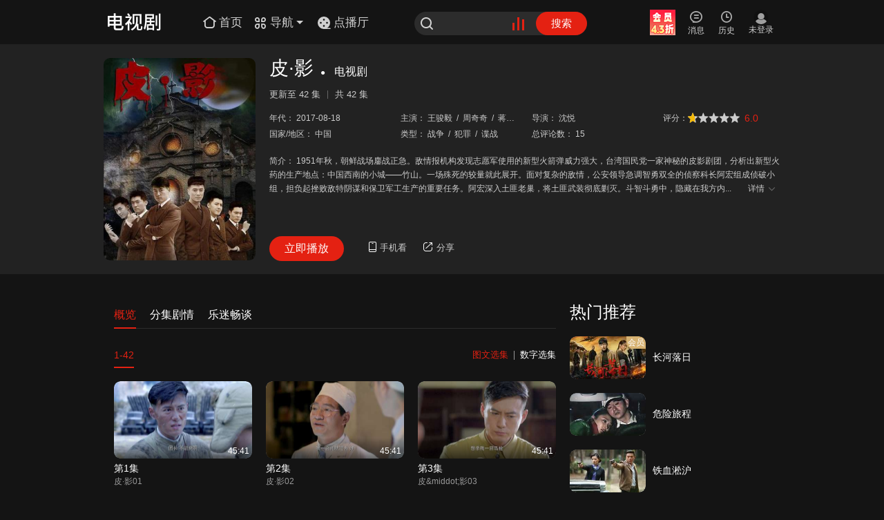

--- FILE ---
content_type: text/html; charset=utf-8
request_url: https://www.le.com/tv/10058244.html
body_size: 13789
content:
<!DOCTYPE html><!--[if IE 7 ]><html class="lte_ie lte_ie8"><![endif]--><!--[if IE 8 ]><html class="lte_ie lte_ie8"><![endif]--><!--[if IE ]><html class="lte_ie"><![endif]--><!--[if !(IE) ]><!--><html><!--<![endif]--><head lang="en"><meta charset="UTF-8"><title>皮·影_皮·影电视剧_全集在线观看_剧情介绍_演员表-乐视网</title><meta name="keywords"content="皮·影_电视剧_在线观看_演员表_下载-乐视网"><meta name="description"content="皮·影是由沈悦导演，肖聪，王骏毅，李欣聪，刘玥心，周奇奇，蒋毅主演的战争，犯罪，谍战电影。乐视网为您提供皮·影在线观看、皮·影演员表、影片下载等相关信息，更多精彩内容尽在乐视网。"><link rel="Shortcut Icon"href="https://www.le.com/favicon.ico"><link rel="apple-touch-icon-precomposed"href="https://i3.letvimg.com/lc05_img/201803/01/16/53/appLetvNew.png"><link rel="stylesheet"href="//css.letvcdn.com/lc18_css/202509/28/10/38/koala/new_details-css-details.css"><script src="//js.letvcdn.com/lc17_js/202509/26/14/40/lepc/base-base_detail.js"></script><script>var __INFO__={pageInfo:{site:"P",type:"tv_details",cid:2,isFakeZongyi:!1},video:{pid:"10058244",moreVid:"",vid:"73654219",url:"https://www.le.com/ptv/vplay/73654219.html"},title:"皮·影",desp:"1951年秋，朝鲜战场鏖战正急。敌情报机构发现志愿军使用的新型火箭弹威力强大，台湾国民党一家神秘的皮影剧团，分析出新型火药的生产地点：中国西南的小城——竹山。一场殊死的较量就此展开。面对复杂的敌情，公安领导急调智勇双全的侦察科长阿宏组成侦破小组，担负起挫败敌特阴谋和保卫军工生产的重要任务。阿宏深入土匪老巢，将土匪武装彻底剿灭。斗智斗勇中，隐藏在我方内部的特务被阿宏识破。几番惊险，特务名单被我机智的情报员陆子仪获取。激烈的战斗里，敌特头子试图孤注一掷，皮影剧团的艺人们在惊心动魄的斗争中擦亮了眼睛，协助阿宏破解了最后的危机。有人在斗争中献出生命，也有人收获了来之不易的爱情。阿宏和陆子仪则要再次别离——他们与保卫国家安全的战友们，继续默默付出着。"}</script></head><body><script>"use strict";!function(){var e=window,s=document,n=[1024,1280,1440],t=[],o=null,a="",r=function(){for(var e=n.length-1;e>=0;e--)if(s.documentElement.clientWidth>n[e])return void("resp-"+n[e]!==a&&(a="resp-"+n[e],/resp-/.test(s.body.className)?s.body.className=s.body.className.replace(/resp-\d{4}/,a):s.body.className=""==s.body.className?a:s.body.className+" "+a,c()));"resp-"+n[0]!==a&&(a="resp-"+n[0],/resp-/.test(s.body.className)?s.body.className=s.body.className.replace(/resp-\d{4}/,a):s.body.className=""==s.body.className?a:s.body.className+" "+a,c())},c=function(){for(var e=t.length-1;e>=0;e--)t[e](a)},i=function(e){for(var s=[],n=t.length-1;n>=0;n--)t[n]!==e&&s.push(t[n]);return s};!function(e,s,n){"function"==typeof window.addEventListener?e.addEventListener(s,n,!1):e.attachEvent("on"+s,n)}(e,"resize",function(){clearTimeout(o),o=setTimeout(r,50)}),r(),e.responseCss={reset:function(e){return n=e,r(),this},onChange:function(e){return e&&t.push(e),this},offEvent:function(e){return t=e?i(e):[],this}}}()</script><div class="Head"><div class="le_head emotion"><div class="head_inner"><script>~function(){var _={999:"home",1:"movie",2:"tv",3:"ent",5:"comic",7:"paike",9:"music",10:"fun",11:"zongyi",14:"auto",16:"jilu",19:"best",20:"fashion",22:"lefinance",23:"travel",30:"life",34:"qinzi",35:"pets",36:"ad",37:"girls",38:"health",51:"games",52:"vip",69:"minidrama",99:"www",100:"live",104:"games",1009:"news",1010:"rank",1020:"tech",1021:"edu",1026:"gongyi",1029:"ugc",1030:"xiaoyuan",1035:"levr",1036:"chuang",1041:"ju",1043:"hot"},i=__INFO__.pageInfo&&__INFO__.pageInfo.cid?__INFO__.pageInfo.cid:__INFO__.cid?__INFO__.cid:99,e="www_play"==__INFO__.pageid?__INFO__.cid:99;__INFO__.isPGC&&__INFO__.ugcCid&&(i=__INFO__.ugcCid),document.write('<h1 class="le_logo logo_'+(_[i]?_[i]:"www")+'"><a class="link_logo" href="//'+(_[e]?_[e]:"www")+'.le.com/"><i></i></a></h1>')}()</script><div class="channel_area"><a class="channel_home"href="//www.le.com/"><i class="icon_font icon_home"></i> <span class="icon_text">首页</span> </a><a class="channel_more"href="javascript:;"><i class="icon_font icon_nav"></i> <span class="icon_text">导航</span> <i class="icon_arrow_b"></i> <i class="ico_arrow_t"></i></a></div><a class="channel_dianbo"><i><svg viewBox="0 0 20 20"xmlns="http://www.w3.org/2000/svg"><g fill="none"fill-rule="evenodd"><path data-follow-fill="#E42112"d="M10 1a9 9 0 1 1 0 18 9 9 0 0 1 0-18Zm0 12.15a1.35 1.35 0 1 0 0 2.7 1.35 1.35 0 0 0 0-2.7Zm-4.5-4.5a1.35 1.35 0 1 0 0 2.7 1.35 1.35 0 0 0 0-2.7Zm9 0a1.35 1.35 0 1 0 0 2.7 1.35 1.35 0 0 0 0-2.7ZM10 4.15a1.35 1.35 0 1 0 0 2.7 1.35 1.35 0 0 0 0-2.7Z"fill="#ffffff"/><path data-follow-stroke="#E42112"d="M9.986 18.267h9"stroke="#ffffff"stroke-width="1.5"stroke-linecap="round"/></g></svg> </i><span class="icon_text">点播厅</span></a><div class="le_search"><form class="j-formsearchbox"action="//so.le.com/s"><i class="icon_font icon_search"></i> <input class="search_input"name="wd"value=""maxlength=""autocomplete="off"> <input type="hidden"name="from"value="pc"> <input type="hidden"name="index"value="0"> <input type="hidden"name="ref"value="click"><div class="icon_search_hot"><a href="//top.le.com/"target="_blank"><div class="case1"></div><div class="case2"></div><div class="case3"></div></a></div><button type="submit"class="search_btn">搜索</button></form></div><div class="user_bar j_user_bar"><div class="user_inner j_user_action"><div class="user_item user_vip j_user_vip"><a class="user_link"target="_blank"><i class="icon_font icon_vip"></i><br><span class="user_text j_user_text">开通会员</span></a></div><div class="user_item user_upload"style="display:none"><a class="user_link"href="//chuang.le.com/video/gotoUpload"target="_blank"><i class="icon_font icon_upload"></i><br><span class="user_text">上传</span></a></div><div class="user_item user_msg j_user_msg"><a class="user_link"href="javascript:;"target="_blank"><i class="icon_font icon_msg"></i><br><span class="user_text">消息</span></a></div><div class="user_item user_playlist j_user_playlist"><a class="user_link"href="javascript:;"target="_blank"><i class="icon_font icon_play"></i><br><span class="user_text">历史</span></a></div><div class="user_state j_user_state"><div class="user_item nologin"style="display:none"><a class="user_link"href="javascript:;"><span class="nl_pic"></span><br><span class="user_text">未登录</span></a></div><div class="user_item logined"target="_blank"><a class="user_link"href="javascript:;"><img class="user_pic"src="//i0.letvimg.com/img/201207/30/tx200.png"></a></div></div></div><div class="user_pop personal_pop"><i class="ico_arrow_t"></i><div class="user_top"><div class="user_info"><div class="info_inner"><a class="name"title="yuanxiantest4"href="//my.le.com?ref=cardname"target="_blank">yuanxiantest</a> <span class="vip_level"><a href="//yuanxian.le.com/?ref=cardV"target="_blank"><i class="myVip"data-state-report="ch=topNav&pg=userTips&bk=FV&link=click"title="乐视视频会员"></i> </a><a href="//vip.lesports.com/pay/"target="_blank"><i class="sportVip"data-state-report="ch=topNav&pg=userTips&bk=SV&link=click"title=""></i> </a><a href="//my.le.com/?ref=gradeicon"target="_blank"><i class="myLevel"data-state-report="ch=topNav&pg=userTips&bk=level&link=click"title="我的等级64，享受1.1倍加速中，距离下次升级还差100000天"><u class="level_num">64</u></i></a></span></div></div><ul class="main_list"><li data-state-report="ch=topNav&pg=userTips&bk=userCenter&link=click"><a href="//i.le.com/?ref=usercenter"target="_blank"><i class="icon_font icon_home1"></i><span class="p_title">我的主页</span></a></li><li data-state-report="ch=topNav&pg=userTips&bk=setting&link=click"><a href="//i.le.com/setting/index/"target="_blank"><i class="icon_font icon_set"></i><span class="p_title">帐号设置</span></a></li><li data-state-report="ch=topNav&pg=userTips&bk=community&link=click"><a href="//bbs.le.com/"target="_blank"><i class="icon_font icon_bbs"></i><span class="p_title">我的社区</span></a></li><li class="last"data-state-report="ch=topNav&pg=userTips&bk=myVip&link=click"><a href="//i.le.com/account?ref=xdlmb"target="_blank"><i class="icon_font icon_levip"></i><span class="p_title">视频会员</span></a></li></ul></div><ul class="btn_list"><li><a href="javascript:;"class="user_btn">退出</a></li><li><a href="javascript:;"class="user_btn">切换账号</a></li></ul></div><div class="user_pop msg_pop j_msg_pop"><i class="ico_arrow_t"></i><div class="msg_inner"></div></div><div class="user_pop record_pop j_record_pop"><i class="ico_arrow_t"></i></div></div><div class="nav_more_pop"><div class="nav_top"><ul class="nav_list"><li><a href="//tv.le.com"target="_blank">电视剧</a></li><li><a href="//list.le.com/listn/c2_t30042_a-1_y-1_s1_md_o20_d1_p.html"target="_blank">古装</a></li><li><a href="//movie.le.com"target="_blank">电影</a></li><li><a href="//list.le.com/listn/c1_t30009_a-1_y-1_s1_lg-1_ph-1_md_o9_d1_p.html"target="_blank">喜剧</a></li><li><a href="//comic.le.com/"target="_blank">动漫</a></li><li><a href="//list.le.com/listn/c5_t30019_a-1_y-1_vt-1_f-1_s1_lg-1_st-1_md_o4_d1_p.html"target="_blank">冒险</a></li><li><a href="//list.le.com/listn/c5_t30275_a-1_y-1_vt-1_f-1_s1_lg-1_st-1_md_o9_d1_p"target="_blank">益智</a></li><li><a href="//best.le.com/"target="_blank">自制剧</a></li><li><a href="//list.le.com/listn/c2_t30011_a-1_y-1_s1_md_o20_d1_p.html"target="_blank">爱情</a></li><li><a href="//list.le.com/listn/c1_t30010_a-1_y-1_s1_lg-1_ph-1_md_o9_d1_p.html"target="_blank">动作</a></li><li><a href="//list.le.com/listn/c1_t30020_a-1_y-1_s1_lg-1_ph-1_md_o9_d1_p.html"target="_blank">科幻</a></li><li><a href="//minidrama.le.com"target="_blank">短剧</a></li><li><a href="//jilu.le.com/"target="_blank">纪·综</a></li><li><a href="//music.le.com"target="_blank">音乐</a></li></ul><ul class="nav_list vip_list"><li class="nav_more_vip"><a href="//vip.le.com/?ref=ym0101"target="_blank"><img src="//wstatic.letvcdn.com/pcsite/assets/static/vip.31803b92.svg"style="width:20px"><span>会员</span></a></li><li><a href="//list.le.com/listn/c1_t-1_a-1_y-1_s1_lg-1_ph2_md_o4_d1_p.html"target="_blank">热映大片</a></li><li class="j-precashier-btn"><a href="https://ibuy.le.com/v2/buy/package.html?ref=navhead_2112_010&fromurl=http%3A%2F%2Fvip.le.com%26cid%3D1003#type=42"target="_blank">开通会员</a></li><li><a href="//list.le.com/listn/c2_t-1_a-1_y-1_s1_md_o7_d1_p_ph1.html"target="_blank">免费专区</a></li></ul></div><div class="nav_btm"><ul class="nav_list"><li><a href="//www.letv.com/#/"target="_blank">超级电视</a></li><li><a href="//www.lemall.com/letvLink.html?tp=0"target="_blank">乐视商城</a></li><li><a href="//bbs.le.com/"target="_blank">乐迷社区</a></li><li><a href="//mobile.le.com/?ref=2035"target="_blank">APP下载</a></li></ul></div></div><div class="so_result hot_so"><h5 class="so_title">热门搜索</h5><ul class="so_list"></ul><div class="so_right"></div></div></div></div><script>var cid=__INFO__.pageInfo&&__INFO__.pageInfo.cid?__INFO__.pageInfo.cid:__INFO__.cid?__INFO__.cid:99;99==cid?($(".channel_home").hide(),$(".channel_more").hide()):999==cid&&$(".channel_home").hide()</script></div><div class="details_top"><div class="top_inner"><div class="inner_left"id="play_pic"><a href="//www.le.com/ptv/vplay/73654219.html"target="_blank"><img src="http://i2.letvimg.com/lc03_isvrs/202210/25/17/49/7d3f92ee-8768-44c5-a5cb-a68cd2dedf71.jpg"title="皮·影"alt="皮·影"></a></div><div class="inner_right"><div class="top_tit"data-state-area="ch=detail&pg=tvdetails&bk=detailtitle"><h2>皮·影</h2><p><span class="cir">●</span> <a href="//tv.le.com"target="_blank"><span class="top_name">电视剧</span></a></p></div><div class="ji_num"><p class="ji_new"><span>更新至</span> <span class="new_num">42</span> <span>集</span></p><p class="ji_total"><span>共</span> <span class="total_num">42</span> <span>集</span></p></div><div class="top_con"id="play_info"><ul id="j-ulInfo"><li><b>年代：</b> <span title="2017-08-18"><a href="//list.le.com/listn/c2_t-1_a-1_y2017_s1_md_o20_d1_p.html"target="_blank">2017-08-18</a></span></li><li class="j-score grade_wrp"><b>评分：</b><div class="sorcebox"><div class="sorceTip"style="display:none"><div></div><div class="jiao"style="left:10px"></div></div><div class="staryellow"id="staryellow"style="display:block"><span class="stargrey"style="width:10px"></span></div><div class="sumithide"style="display:none">您未登录</div><span class="sorce_num">6.0</span></div></li><li><b>主演：</b> <span title="王骏毅/周奇奇/蒋毅/李欣聪/刘玥心/肖聪"><a href="//so.le.com/s?wd=%E7%8E%8B%E9%AA%8F%E6%AF%85&from=list"target="_blank">王骏毅 <i class="sprit">/</i> </a><a href="//so.le.com/s?wd=%E5%91%A8%E5%A5%87%E5%A5%87&from=list"target="_blank">周奇奇 <i class="sprit">/</i> </a><a href="//so.le.com/s?wd=%E8%92%8B%E6%AF%85&from=list"target="_blank">蒋毅 <i class="sprit">/</i> </a><a href="//so.le.com/s?wd=%E6%9D%8E%E6%AC%A3%E8%81%AA&from=list"target="_blank">李欣聪 <i class="sprit">/</i> </a><a href="//so.le.com/s?wd=%E5%88%98%E7%8E%A5%E5%BF%83&from=list"target="_blank">刘玥心 <i class="sprit">/</i> </a><a href="//so.le.com/s?wd=%E8%82%96%E8%81%AA&from=list"target="_blank">肖聪</a></span></li><li><b>导演：</b> <span title="沈悦"><a href="//so.le.com/s?wd=%E6%B2%88%E6%82%A6&from=list"target="_blank">沈悦</a></span></li><li><b>国家/地区：</b> <span title="中国"><a href="//list.letv.com/listn/c2_t-1_a50001_y-1_s1_md_o20_d1_p.html"target="_blank">中国</a></span></li><li><b>类型：</b> <span title="战争/犯罪/谍战/"><a href="//list.letv.com/listn/c2_t30014_a-1_y-1_s1_md_o20_d1_p.html"target="_blank">战争 <i class="sprit">/</i> </a><a href="//list.letv.com/listn/c2_t30018_a-1_y-1_s1_md_o20_d1_p.html"target="_blank">犯罪 <i class="sprit">/</i> </a><a href="//list.letv.com/listn/c2_t30318_a-1_y-1_s1_md_o20_d1_p.html"target="_blank">谍战</a></span></li><li><b>总评论数：</b> <span>15</span></li></ul><script>!function(){var e=document.getElementById("j-ulInfo"),r=e.querySelector(".j-score");if(e&&r){for(var n=-1,t=e.children,i=0;i<t.length;i++)"LI"!==t[i].tagName.toUpperCase()&&(e.removeChild(t[i]),i--);t=e.children;for(var o=0;o<t.length;o++)if(t[o]===r){n=o;break}if(3!==n){e.removeChild(r);var a=t[Math.min(3,t.length-1)];a.insertAdjacentElement?a.insertAdjacentElement("beforeBegin",r):a.parentNode.insertBefore(r,a)}}}()</script></div><div class="top_des"><p class="descrip"><b>简介：</b> <span class="des_con">1951年秋，朝鲜战场鏖战正急。敌情报机构发现志愿军使用的新型火箭弹威力强大，台湾国民党一家神秘的皮影剧团，分析出新型火药的生产地点：中国西南的小城——竹山。一场殊死的较量就此展开。面对复杂的敌情，公安领导急调智勇双全的侦察科长阿宏组成侦破小组，担负起挫败敌特阴谋和保卫军工生产的重要任务。阿宏深入土匪老巢，将土匪武装彻底剿灭。斗智斗勇中，隐藏在我方内部的特务被阿宏识破。几番惊险，特务名单被我机智的情报员陆子仪获取。激烈的战斗里，敌特头子试图孤注一掷，皮影剧团...</span> <a href="javascript:;"><span class="des_btn">详情<i class="ico_font icon_detail"></i></span></a></p><div class="des_box"><span>1951年秋，朝鲜战场鏖战正急。敌情报机构发现志愿军使用的新型火箭弹威力强大，台湾国民党一家神秘的皮影剧团，分析出新型火药的生产地点：中国西南的小城——竹山。一场殊死的较量就此展开。面对复杂的敌情，公安领导急调智勇双全的侦察科长阿宏组成侦破小组，担负起挫败敌特阴谋和保卫军工生产的重要任务。阿宏深入土匪老巢，将土匪武装彻底剿灭。斗智斗勇中，隐藏在我方内部的特务被阿宏识破。几番惊险，特务名单被我机智的情报员陆子仪获取。激烈的战斗里，敌特头子试图孤注一掷，皮影剧团的艺人们在惊心动魄的斗争中擦亮了眼睛，协助阿宏破解了最后的危机。有人在斗争中献出生命，也有人收获了来之不易的爱情。阿宏和陆子仪则要再次别离——他们与保卫国家安全的战友们，继续默默付出着。</span> <i class="ico_font icon_close"></i><p class="desBox_con"></p></div></div><div class="top_botm"><a class="top_play"id="top_play"href="//www.le.com/ptv/vplay/73654219.html"target="_blank">立即播放</a><div class="phone_see"><a href="javascript:;"><i class="ico_font icon_phone"></i><span class="ph_size">手机看</span></a><div class="phone_box"><i class="icon_arrow"></i> <img src="https://i2.letvimg.com/lc05_lemf/202212/28/11/19/qr.png"> <span>手机扫码随时看</span></div></div><div class="j-share top_share"><a href="javascript:;"><i class="ico_font icon_share"></i><span class="sh_size">分享</span></a><div class="share_box"><i class="icon_arr"></i><div class="share_weixin"><span>微信扫码分享</span></div><ul><li><a href="javascript:;"share-type="qq"><i class="ico_font icon_QQ"></i><span>QQ</span></a></li><li><a href="javascript:;"share-type="sina"><i class="ico_font icon_sina"></i><span>新浪微博</span></a></li><li><a href="javascript:;"share-type="qzone"><i class="ico_font icon_Qkj"></i><span>QQ空间</span></a></li><li><a href="javascript:;"share-type="renren"><i class="ico_font icon_ren"></i><span>人人网</span></a></li></ul></div></div></div></div></div></div><div class="column"id="top"name="top"><div class="col_20"><div class="column_title left_tit"><ul class="tab_lists"><li class="active"curname="gl"><a href="javascript:;">概览</a></li><li curname="fjjq"data="{'pid': '10058244', 'platform': 'pc', 'page': '1' ,'pagesize': '300'}"><a href="javascript:;">分集剧情</a></li><li curname="comment"><a href="javascript:;">乐迷畅谈</a></li></ul></div><div class="tab_cnt list_box"><div class="list_box gl_child"><div class="show_play first_videolist"id="first_videolist"><div class="column_body"><div class="tuwen_drama j_tuwen_drama"><div class="tuwen_box"><div class="tuwen_box_tit years tv_tvnum"><div class="ico_prev arr_left icon_font icon_left"></div><div class="years_list tv_tvlist tuwen_box_tit_juji_list"><ul class="juji_list"><li class="on active curOn"year="1-42"data="{'pid': '10058244', 'platform': 'pc', 'page': '1', 'pagesize': '50', 'type': '1'}"over="1"><a href="javascript:;">1-42</a></li></ul></div><div class="ico_next arr_right icon_font icon_right"></div><div class="box_tit_r pic_num"active="twxj"><a class="pic_xji active">图文选集</a> <i class="">|</i> <a class="num_xji">数字选集</a></div></div><div class="j_all_tuwen"><div class="show_cnt twxj-1-42"data-state-area="ch=detail&pg=tvdetails&bk=first_episode"><div class="col_4"index="0"><dl class="dl_temp"><dd class="d_img"><a href="//www.le.com/ptv/vplay/73654219.html"target="_blank"title="皮·影01"><img src="https://i1.letvimg.com/lc06_img/201803/01/15/21/220_122.png"alt="皮·影01"> <i data-src="http://i1.letvimg.com/lc11_yunzhuanma/202105/19/17/15/3118d87634f83c8b7ee1f0f09d4e4c00_v2_MTQ3NjAwNTg0/thumb/2_400_225.jpg"></i> <span class="video_info">45:41</span></a></dd><dt class="d_tit"><a title="皮·影01"href="//www.le.com/ptv/vplay/73654219.html"target="_blank">第1集</a></dt><dd class="d_cnt">皮·影01</dd></dl></div><div class="col_4"index="1"><dl class="dl_temp"><dd class="d_img"><a href="//www.le.com/ptv/vplay/73654377.html"target="_blank"title="皮·影02"><img src="https://i1.letvimg.com/lc06_img/201803/01/15/21/220_122.png"alt="皮·影02"> <i data-src="http://i2.letvimg.com/lc12_yunzhuanma/202105/19/16/36/28445d427040099fddb441853bde5167_v2_MTQ3NjAwOTAw/thumb/2_400_225.jpg"></i> <span class="video_info">45:41</span></a></dd><dt class="d_tit"><a title="皮·影02"href="//www.le.com/ptv/vplay/73654377.html"target="_blank">第2集</a></dt><dd class="d_cnt">皮·影02</dd></dl></div><div class="col_4"index="2"><dl class="dl_temp"><dd class="d_img"><a href="//www.le.com/ptv/vplay/73654503.html"target="_blank"title="皮&amp;middot;影03"><img src="https://i1.letvimg.com/lc06_img/201803/01/15/21/220_122.png"alt="皮&amp;middot;影03"> <i data-src="http://i1.letvimg.com/lc11_yunzhuanma/202105/19/17/29/6475065736096a7325a30c2985960cd6_v2_MTQ3NjAxMTUy/thumb/2_400_225.jpg"></i> <span class="video_info">45:41</span></a></dd><dt class="d_tit"><a title="皮&amp;middot;影03"href="//www.le.com/ptv/vplay/73654503.html"target="_blank">第3集</a></dt><dd class="d_cnt">皮&ampmiddot;影03</dd></dl></div><div class="col_4"index="3"><dl class="dl_temp"><dd class="d_img"><a href="//www.le.com/ptv/vplay/73654601.html"target="_blank"title="皮&amp;middot;影04"><img src="https://i1.letvimg.com/lc06_img/201803/01/15/21/220_122.png"alt="皮&amp;middot;影04"> <i data-src="http://i3.letvimg.com/lc12_yunzhuanma/202105/19/17/47/a54efd698616f307c214895f78b02552_v2_MTQ3NjAxMzQ4/thumb/2_400_225.jpg"></i> <span class="video_info">45:41</span></a></dd><dt class="d_tit"><a title="皮&amp;middot;影04"href="//www.le.com/ptv/vplay/73654601.html"target="_blank">第4集</a></dt><dd class="d_cnt">皮&ampmiddot;影04</dd></dl></div><div class="col_4"index="4"><dl class="dl_temp"><dd class="d_img"><a href="//www.le.com/ptv/vplay/73654659.html"target="_blank"title="皮&amp;middot;影05"><img src="https://i1.letvimg.com/lc06_img/201803/01/15/21/220_122.png"alt="皮&amp;middot;影05"> <i data-src="http://i1.letvimg.com/lc11_yunzhuanma/202105/19/17/40/bc082dcbbcd2730364cc020fd87c4975_v2_MTQ3NjAxNDY0/thumb/2_400_225.jpg"></i> <span class="video_info">45:41</span></a></dd><dt class="d_tit"><a title="皮&amp;middot;影05"href="//www.le.com/ptv/vplay/73654659.html"target="_blank">第5集</a></dt><dd class="d_cnt">皮&ampmiddot;影05</dd></dl></div><div class="col_4"index="5"><dl class="dl_temp"><dd class="d_img"><a href="//www.le.com/ptv/vplay/73654753.html"target="_blank"title="皮&amp;middot;影06"><img src="https://i1.letvimg.com/lc06_img/201803/01/15/21/220_122.png"alt="皮&amp;middot;影06"> <i data-src="http://i1.letvimg.com/lc13_yunzhuanma/202105/19/17/32/1b3fa09adcaf00425ae03d60b815917a_v2_MTQ3NjAxNjUy/thumb/2_400_225.jpg"></i> <span class="video_info">45:41</span></a></dd><dt class="d_tit"><a title="皮&amp;middot;影06"href="//www.le.com/ptv/vplay/73654753.html"target="_blank">第6集</a></dt><dd class="d_cnt">皮&ampmiddot;影06</dd></dl></div><div class="col_4"index="6"><dl class="dl_temp"><dd class="d_img"><a href="//www.le.com/ptv/vplay/73654868.html"target="_blank"title="皮&amp;middot;影07"><img src="https://i1.letvimg.com/lc06_img/201803/01/15/21/220_122.png"alt="皮&amp;middot;影07"> <i data-src="http://i0.letvimg.com/lc13_yunzhuanma/202105/19/18/00/7878d7b28de03a5449e1ae0e640437c5_v2_MTQ3NjAxODgy/thumb/2_400_225.jpg"></i> <span class="video_info">45:41</span></a></dd><dt class="d_tit"><a title="皮&amp;middot;影07"href="//www.le.com/ptv/vplay/73654868.html"target="_blank">第7集</a></dt><dd class="d_cnt">皮&ampmiddot;影07</dd></dl></div><div class="col_4"index="7"><dl class="dl_temp"><dd class="d_img"><a href="//www.le.com/ptv/vplay/73654940.html"target="_blank"title="皮&amp;middot;影08"><img src="https://i1.letvimg.com/lc06_img/201803/01/15/21/220_122.png"alt="皮&amp;middot;影08"> <i data-src="http://i2.letvimg.com/lc12_yunzhuanma/202105/19/17/40/76069e4c89ac114a0d0204df2e2992b1_v2_MTQ3NjAyMDI2/thumb/2_400_225.jpg"></i> <span class="video_info">45:41</span></a></dd><dt class="d_tit"><a title="皮&amp;middot;影08"href="//www.le.com/ptv/vplay/73654940.html"target="_blank">第8集</a></dt><dd class="d_cnt">皮&ampmiddot;影08</dd></dl></div><div class="col_4"index="8"><dl class="dl_temp"><dd class="d_img"><a href="//www.le.com/ptv/vplay/73655021.html"target="_blank"title="皮&amp;middot;影09"><img src="https://i1.letvimg.com/lc06_img/201803/01/15/21/220_122.png"alt="皮&amp;middot;影09"> <i data-src="http://i0.letvimg.com/lc13_yunzhuanma/202105/19/17/43/a27c2ba7de29bdb7f3dc72a0a3ef60d4_v2_MTQ3NjAyMTg4/thumb/2_400_225.jpg"></i> <span class="video_info">45:41</span></a></dd><dt class="d_tit"><a title="皮&amp;middot;影09"href="//www.le.com/ptv/vplay/73655021.html"target="_blank">第9集</a></dt><dd class="d_cnt">皮&ampmiddot;影09</dd></dl></div><div class="col_4"index="9"><dl class="dl_temp"><dd class="d_img"><a href="//www.le.com/ptv/vplay/73655086.html"target="_blank"title="皮&amp;middot;影10"><img src="https://i1.letvimg.com/lc06_img/201803/01/15/21/220_122.png"alt="皮&amp;middot;影10"> <i data-src="http://i1.letvimg.com/lc12_yunzhuanma/202105/19/18/21/f3b927e22e9226c57df8b3570e477f93_v2_MTQ3NjAyMzE4/thumb/2_400_225.jpg"></i> <span class="video_info">45:41</span></a></dd><dt class="d_tit"><a title="皮&amp;middot;影10"href="//www.le.com/ptv/vplay/73655086.html"target="_blank">第10集</a></dt><dd class="d_cnt">皮&ampmiddot;影10</dd></dl></div><div class="col_4"index="10"><dl class="dl_temp"><dd class="d_img"><a href="//www.le.com/ptv/vplay/73655159.html"target="_blank"title="皮&amp;middot;影11"><img src="https://i1.letvimg.com/lc06_img/201803/01/15/21/220_122.png"alt="皮&amp;middot;影11"> <i data-src="http://i1.letvimg.com/lc11_yunzhuanma/202105/19/18/03/65e01db03dd8f4be964482bfd6f928cc_v2_MTQ3NjAyNDY0/thumb/2_400_225.jpg"></i> <span class="video_info">45:41</span></a></dd><dt class="d_tit"><a title="皮&amp;middot;影11"href="//www.le.com/ptv/vplay/73655159.html"target="_blank">第11集</a></dt><dd class="d_cnt">皮&ampmiddot;影11</dd></dl></div><div class="col_4"index="11"><dl class="dl_temp"><dd class="d_img"><a href="//www.le.com/ptv/vplay/73655239.html"target="_blank"title="皮&amp;middot;影12"><img src="https://i1.letvimg.com/lc06_img/201803/01/15/21/220_122.png"alt="皮&amp;middot;影12"> <i data-src="http://i3.letvimg.com/lc12_yunzhuanma/202105/19/18/46/f36d9be7c7a19c117a0890b82d4e4419_v2_MTQ3NjAyNjI0/thumb/2_400_225.jpg"></i> <span class="video_info">45:41</span></a></dd><dt class="d_tit"><a title="皮&amp;middot;影12"href="//www.le.com/ptv/vplay/73655239.html"target="_blank">第12集</a></dt><dd class="d_cnt">皮&ampmiddot;影12</dd></dl></div><div class="col_4"index="12"><dl class="dl_temp"><dd class="d_img"><a href="//www.le.com/ptv/vplay/73655308.html"target="_blank"title="皮&amp;middot;影13"><img src="https://i1.letvimg.com/lc06_img/201803/01/15/21/220_122.png"alt="皮&amp;middot;影13"> <i data-src="http://i3.letvimg.com/lc12_yunzhuanma/202105/19/18/54/7541072b67752bc039b43b73ba57d205_v2_MTQ3NjAyNzYy/thumb/2_400_225.jpg"></i> <span class="video_info">45:41</span></a></dd><dt class="d_tit"><a title="皮&amp;middot;影13"href="//www.le.com/ptv/vplay/73655308.html"target="_blank">第13集</a></dt><dd class="d_cnt">皮&ampmiddot;影13</dd></dl></div><div class="col_4"index="13"><dl class="dl_temp"><dd class="d_img"><a href="//www.le.com/ptv/vplay/73655389.html"target="_blank"title="皮&amp;middot;影14"><img src="https://i1.letvimg.com/lc06_img/201803/01/15/21/220_122.png"alt="皮&amp;middot;影14"> <i data-src="http://i0.letvimg.com/lc13_yunzhuanma/202105/19/18/50/bfc43b368a2171611a5f73d38cc27344_v2_MTQ3NjAyOTI2/thumb/2_400_225.jpg"></i> <span class="video_info">45:41</span></a></dd><dt class="d_tit"><a title="皮&amp;middot;影14"href="//www.le.com/ptv/vplay/73655389.html"target="_blank">第14集</a></dt><dd class="d_cnt">皮&ampmiddot;影14</dd></dl></div><div class="col_4"index="14"><dl class="dl_temp"><dd class="d_img"><a href="//www.le.com/ptv/vplay/73655485.html"target="_blank"title="皮&amp;middot;影15"><img src="https://i1.letvimg.com/lc06_img/201803/01/15/21/220_122.png"alt="皮&amp;middot;影15"> <i data-src="http://i2.letvimg.com/lc13_yunzhuanma/202105/19/18/46/f37311d7f78b05d6dffb2cc8e5ba868c_v2_MTQ3NjAzMTIw/thumb/2_400_225.jpg"></i> <span class="video_info">45:41</span></a></dd><dt class="d_tit"><a title="皮&amp;middot;影15"href="//www.le.com/ptv/vplay/73655485.html"target="_blank">第15集</a></dt><dd class="d_cnt">皮&ampmiddot;影15</dd></dl></div><div class="col_4"index="15"><dl class="dl_temp"><dd class="d_img"><a href="//www.le.com/ptv/vplay/73655597.html"target="_blank"title="皮&amp;middot;影16"><img src="https://i1.letvimg.com/lc06_img/201803/01/15/21/220_122.png"alt="皮&amp;middot;影16"> <i data-src="http://i2.letvimg.com/lc13_yunzhuanma/202105/19/18/49/29c5bbf2031bb32ab7d73753bf63303d_v2_MTQ3NjAzMzQ0/thumb/2_400_225.jpg"></i> <span class="video_info">45:41</span></a></dd><dt class="d_tit"><a title="皮&amp;middot;影16"href="//www.le.com/ptv/vplay/73655597.html"target="_blank">第16集</a></dt><dd class="d_cnt">皮&ampmiddot;影16</dd></dl></div><div class="col_4"index="16"><dl class="dl_temp"><dd class="d_img"><a href="//www.le.com/ptv/vplay/73655712.html"target="_blank"title="皮&amp;middot;影17"><img src="https://i1.letvimg.com/lc06_img/201803/01/15/21/220_122.png"alt="皮&amp;middot;影17"> <i data-src="http://i2.letvimg.com/lc13_yunzhuanma/202105/19/18/53/4af2b62bf1eed294fde3650f76795368_v2_MTQ3NjAzNTc0/thumb/2_400_225.jpg"></i> <span class="video_info">45:41</span></a></dd><dt class="d_tit"><a title="皮&amp;middot;影17"href="//www.le.com/ptv/vplay/73655712.html"target="_blank">第17集</a></dt><dd class="d_cnt">皮&ampmiddot;影17</dd></dl></div><div class="col_4"index="17"><dl class="dl_temp"><dd class="d_img"><a href="//www.le.com/ptv/vplay/73655802.html"target="_blank"title="皮&amp;middot;影18"><img src="https://i1.letvimg.com/lc06_img/201803/01/15/21/220_122.png"alt="皮&amp;middot;影18"> <i data-src="http://i3.letvimg.com/lc13_yunzhuanma/202105/19/19/05/5ab93437a3bffefce4679f673c778842_v2_MTQ3NjAzNzU0/thumb/2_400_225.jpg"></i> <span class="video_info">45:41</span></a></dd><dt class="d_tit"><a title="皮&amp;middot;影18"href="//www.le.com/ptv/vplay/73655802.html"target="_blank">第18集</a></dt><dd class="d_cnt">皮&ampmiddot;影18</dd></dl></div><div class="col_4"index="18"><dl class="dl_temp"><dd class="d_img"><a href="//www.le.com/ptv/vplay/73655923.html"target="_blank"title="皮&amp;middot;影19"><img src="https://i1.letvimg.com/lc06_img/201803/01/15/21/220_122.png"alt="皮&amp;middot;影19"> <i data-src="http://i0.letvimg.com/lc12_yunzhuanma/202105/19/19/11/7c2175d77a36522b304e3e0b5c48eae6_v2_MTQ3NjAzOTk2/thumb/2_400_225.jpg"></i> <span class="video_info">45:41</span></a></dd><dt class="d_tit"><a title="皮&amp;middot;影19"href="//www.le.com/ptv/vplay/73655923.html"target="_blank">第19集</a></dt><dd class="d_cnt">皮&ampmiddot;影19</dd></dl></div><div class="col_4"index="19"><dl class="dl_temp"><dd class="d_img"><a href="//www.le.com/ptv/vplay/73656056.html"target="_blank"title="皮&amp;middot;影20"><img src="https://i1.letvimg.com/lc06_img/201803/01/15/21/220_122.png"alt="皮&amp;middot;影20"> <i data-src="http://i0.letvimg.com/lc13_yunzhuanma/202105/19/19/27/f609047d19a8d56e71aff5b4e33c48f6_v2_MTQ3NjA0MjYy/thumb/2_400_225.jpg"></i> <span class="video_info">45:41</span></a></dd><dt class="d_tit"><a title="皮&amp;middot;影20"href="//www.le.com/ptv/vplay/73656056.html"target="_blank">第20集</a></dt><dd class="d_cnt">皮&ampmiddot;影20</dd></dl></div><div class="col_4"index="20"><dl class="dl_temp"><dd class="d_img"><a href="//www.le.com/ptv/vplay/73656211.html"target="_blank"title="皮&amp;middot;影21"><img src="https://i1.letvimg.com/lc06_img/201803/01/15/21/220_122.png"alt="皮&amp;middot;影21"> <i data-src="http://i1.letvimg.com/lc11_yunzhuanma/202105/19/19/31/88503b599e130329b5658b279934c19f_v2_MTQ3NjA0NTc2/thumb/2_400_225.jpg"></i> <span class="video_info">45:41</span></a></dd><dt class="d_tit"><a title="皮&amp;middot;影21"href="//www.le.com/ptv/vplay/73656211.html"target="_blank">第21集</a></dt><dd class="d_cnt">皮&ampmiddot;影21</dd></dl></div><div class="col_4"index="21"><dl class="dl_temp"><dd class="d_img"><a href="//www.le.com/ptv/vplay/73656298.html"target="_blank"title="皮&amp;middot;影22"><img src="https://i1.letvimg.com/lc06_img/201803/01/15/21/220_122.png"alt="皮&amp;middot;影22"> <i data-src="http://i1.letvimg.com/lc11_yunzhuanma/202105/19/19/39/830cde9a5c104a8953a8162b73a365a3_v2_MTQ3NjA0NzUw/thumb/2_400_225.jpg"></i> <span class="video_info">45:41</span></a></dd><dt class="d_tit"><a title="皮&amp;middot;影22"href="//www.le.com/ptv/vplay/73656298.html"target="_blank">第22集</a></dt><dd class="d_cnt">皮&ampmiddot;影22</dd></dl></div><div class="col_4"index="22"><dl class="dl_temp"><dd class="d_img"><a href="//www.le.com/ptv/vplay/73656397.html"target="_blank"title="皮&amp;middot;影23"><img src="https://i1.letvimg.com/lc06_img/201803/01/15/21/220_122.png"alt="皮&amp;middot;影23"> <i data-src="http://i2.letvimg.com/lc12_yunzhuanma/202105/19/19/49/ddd2ce89a4500093377e818f97a57d2b_v2_MTQ3NjA0OTQ4/thumb/2_400_225.jpg"></i> <span class="video_info">45:41</span></a></dd><dt class="d_tit"><a title="皮&amp;middot;影23"href="//www.le.com/ptv/vplay/73656397.html"target="_blank">第23集</a></dt><dd class="d_cnt">皮&ampmiddot;影23</dd></dl></div><div class="col_4"index="23"><dl class="dl_temp"><dd class="d_img"><a href="//www.le.com/ptv/vplay/73656469.html"target="_blank"title="皮&amp;middot;影24"><img src="https://i1.letvimg.com/lc06_img/201803/01/15/21/220_122.png"alt="皮&amp;middot;影24"> <i data-src="http://i3.letvimg.com/lc13_yunzhuanma/202105/19/20/00/3fd3ea6d0f334465720335d72d01b799_v2_MTQ3NjA1MDky/thumb/2_400_225.jpg"></i> <span class="video_info">45:41</span></a></dd><dt class="d_tit"><a title="皮&amp;middot;影24"href="//www.le.com/ptv/vplay/73656469.html"target="_blank">第24集</a></dt><dd class="d_cnt">皮&ampmiddot;影24</dd></dl></div><div class="col_4"index="24"><dl class="dl_temp"><dd class="d_img"><a href="//www.le.com/ptv/vplay/73656556.html"target="_blank"title="皮&amp;middot;影25"><img src="https://i1.letvimg.com/lc06_img/201803/01/15/21/220_122.png"alt="皮&amp;middot;影25"> <i data-src="http://i2.letvimg.com/lc11_yunzhuanma/202105/19/20/11/21a20c04992402ed60ac6a1412457e60_v2_MTQ3NjA1Mjcw/thumb/2_400_225.jpg"></i> <span class="video_info">45:41</span></a></dd><dt class="d_tit"><a title="皮&amp;middot;影25"href="//www.le.com/ptv/vplay/73656556.html"target="_blank">第25集</a></dt><dd class="d_cnt">皮&ampmiddot;影25</dd></dl></div><div class="col_4"index="25"><dl class="dl_temp"><dd class="d_img"><a href="//www.le.com/ptv/vplay/73656611.html"target="_blank"title="皮&amp;middot;影26"><img src="https://i1.letvimg.com/lc06_img/201803/01/15/21/220_122.png"alt="皮&amp;middot;影26"> <i data-src="http://i0.letvimg.com/lc13_yunzhuanma/202105/19/20/22/87c6ab88a85eca5e89f6a916b8925617_v2_MTQ3NjA1Mzgw/thumb/2_400_225.jpg"></i> <span class="video_info">45:41</span></a></dd><dt class="d_tit"><a title="皮&amp;middot;影26"href="//www.le.com/ptv/vplay/73656611.html"target="_blank">第26集</a></dt><dd class="d_cnt">皮&ampmiddot;影26</dd></dl></div><div class="col_4"index="26"><dl class="dl_temp"><dd class="d_img"><a href="//www.le.com/ptv/vplay/73656666.html"target="_blank"title="皮&amp;middot;影27"><img src="https://i1.letvimg.com/lc06_img/201803/01/15/21/220_122.png"alt="皮&amp;middot;影27"> <i data-src="http://i3.letvimg.com/lc11_yunzhuanma/202105/19/20/27/3027f821888f78bee5abc0339dd1dbc5_v2_MTQ3NjA1NDkw/thumb/2_400_225.jpg"></i> <span class="video_info">45:41</span></a></dd><dt class="d_tit"><a title="皮&amp;middot;影27"href="//www.le.com/ptv/vplay/73656666.html"target="_blank">第27集</a></dt><dd class="d_cnt">皮&ampmiddot;影27</dd></dl></div><div class="col_4"index="27"><dl class="dl_temp"><dd class="d_img"><a href="//www.le.com/ptv/vplay/73656738.html"target="_blank"title="皮&amp;middot;影28"><img src="https://i1.letvimg.com/lc06_img/201803/01/15/21/220_122.png"alt="皮&amp;middot;影28"> <i data-src="http://i1.letvimg.com/lc13_yunzhuanma/202105/19/20/42/8e8eb0e527083d703f4d50a23b139160_v2_MTQ3NjA1NjM0/thumb/2_400_225.jpg"></i> <span class="video_info">45:41</span></a></dd><dt class="d_tit"><a title="皮&amp;middot;影28"href="//www.le.com/ptv/vplay/73656738.html"target="_blank">第28集</a></dt><dd class="d_cnt">皮&ampmiddot;影28</dd></dl></div><div class="col_4"index="28"><dl class="dl_temp"><dd class="d_img"><a href="//www.le.com/ptv/vplay/73656829.html"target="_blank"title="皮&amp;middot;影29"><img src="https://i1.letvimg.com/lc06_img/201803/01/15/21/220_122.png"alt="皮&amp;middot;影29"> <i data-src="http://i2.letvimg.com/lc11_yunzhuanma/202105/19/20/52/8a4e37afac52d40f56d3bc255699840c_v2_MTQ3NjA1ODE4/thumb/2_400_225.jpg"></i> <span class="video_info">45:41</span></a></dd><dt class="d_tit"><a title="皮&amp;middot;影29"href="//www.le.com/ptv/vplay/73656829.html"target="_blank">第29集</a></dt><dd class="d_cnt">皮&ampmiddot;影29</dd></dl></div><div class="col_4"index="29"><dl class="dl_temp"><dd class="d_img"><a href="//www.le.com/ptv/vplay/73656881.html"target="_blank"title="皮&amp;middot;影30"><img src="https://i1.letvimg.com/lc06_img/201803/01/15/21/220_122.png"alt="皮&amp;middot;影30"> <i data-src="http://i1.letvimg.com/lc11_yunzhuanma/202105/19/20/58/f6d35a0080cad6100215d45e6e765200_v2_MTQ3NjA1OTIy/thumb/2_400_225.jpg"></i> <span class="video_info">45:41</span></a></dd><dt class="d_tit"><a title="皮&amp;middot;影30"href="//www.le.com/ptv/vplay/73656881.html"target="_blank">第30集</a></dt><dd class="d_cnt">皮&ampmiddot;影30</dd></dl></div><div class="col_4"index="30"><dl class="dl_temp"><dd class="d_img"><a href="//www.le.com/ptv/vplay/73656931.html"target="_blank"title="皮&amp;middot;影31"><img src="https://i1.letvimg.com/lc06_img/201803/01/15/21/220_122.png"alt="皮&amp;middot;影31"> <i data-src="http://i1.letvimg.com/lc15_yunzhuanma/202312/28/02/55/_v2_MTQ3NjA2MDIy/thumb/2_400_225.jpg"></i> <span class="video_info">45:41</span></a></dd><dt class="d_tit"><a title="皮&amp;middot;影31"href="//www.le.com/ptv/vplay/73656931.html"target="_blank">第31集</a></dt><dd class="d_cnt">皮&ampmiddot;影31</dd></dl></div><div class="col_4"index="31"><dl class="dl_temp"><dd class="d_img"><a href="//www.le.com/ptv/vplay/73657056.html"target="_blank"title="皮&amp;middot;影32"><img src="https://i1.letvimg.com/lc06_img/201803/01/15/21/220_122.png"alt="皮&amp;middot;影32"> <i data-src="http://i0.letvimg.com/lc13_yunzhuanma/202105/19/21/27/2800e48ab3eb9d349f2c8222dd6c6e1c_v2_MTQ3NjA2Mjk4/thumb/2_400_225.jpg"></i> <span class="video_info">45:41</span></a></dd><dt class="d_tit"><a title="皮&amp;middot;影32"href="//www.le.com/ptv/vplay/73657056.html"target="_blank">第32集</a></dt><dd class="d_cnt">皮&ampmiddot;影32</dd></dl></div><div class="col_4"index="32"><dl class="dl_temp"><dd class="d_img"><a href="//www.le.com/ptv/vplay/73657161.html"target="_blank"title="皮&amp;middot;影33"><img src="https://i1.letvimg.com/lc06_img/201803/01/15/21/220_122.png"alt="皮&amp;middot;影33"> <i data-src="http://i0.letvimg.com/lc13_yunzhuanma/202105/19/21/29/6081f1f2a256f3e7789442c7faae6108_v2_MTQ3NjA2NTA4/thumb/2_400_225.jpg"></i> <span class="video_info">45:41</span></a></dd><dt class="d_tit"><a title="皮&amp;middot;影33"href="//www.le.com/ptv/vplay/73657161.html"target="_blank">第33集</a></dt><dd class="d_cnt">皮&ampmiddot;影33</dd></dl></div><div class="col_4"index="33"><dl class="dl_temp"><dd class="d_img"><a href="//www.le.com/ptv/vplay/73657260.html"target="_blank"title="皮&amp;middot;影34"><img src="https://i1.letvimg.com/lc06_img/201803/01/15/21/220_122.png"alt="皮&amp;middot;影34"> <i data-src="http://i2.letvimg.com/lc13_yunzhuanma/202105/19/21/57/4bbb96631a69cfad9f9071ea274419cf_v2_MTQ3NjA2NzA2/thumb/2_400_225.jpg"></i> <span class="video_info">45:41</span></a></dd><dt class="d_tit"><a title="皮&amp;middot;影34"href="//www.le.com/ptv/vplay/73657260.html"target="_blank">第34集</a></dt><dd class="d_cnt">皮&ampmiddot;影34</dd></dl></div><div class="col_4"index="34"><dl class="dl_temp"><dd class="d_img"><a href="//www.le.com/ptv/vplay/73657354.html"target="_blank"title="皮&amp;middot;影35"><img src="https://i1.letvimg.com/lc06_img/201803/01/15/21/220_122.png"alt="皮&amp;middot;影35"> <i data-src="http://i3.letvimg.com/lc11_yunzhuanma/202105/19/21/59/c0fd7f55ed75ca215914483ecd2a0af3_v2_MTQ3NjA2ODk0/thumb/2_400_225.jpg"></i> <span class="video_info">45:41</span></a></dd><dt class="d_tit"><a title="皮&amp;middot;影35"href="//www.le.com/ptv/vplay/73657354.html"target="_blank">第35集</a></dt><dd class="d_cnt">皮&ampmiddot;影35</dd></dl></div><div class="col_4"index="35"><dl class="dl_temp"><dd class="d_img"><a href="//www.le.com/ptv/vplay/73657472.html"target="_blank"title="皮&amp;middot;影36"><img src="https://i1.letvimg.com/lc06_img/201803/01/15/21/220_122.png"alt="皮&amp;middot;影36"> <i data-src="http://i1.letvimg.com/lc13_yunzhuanma/202105/19/22/08/ef3320fca6108949d4344e45aaff29ef_v2_MTQ3NjA3MTMy/thumb/2_400_225.jpg"></i> <span class="video_info">45:41</span></a></dd><dt class="d_tit"><a title="皮&amp;middot;影36"href="//www.le.com/ptv/vplay/73657472.html"target="_blank">第36集</a></dt><dd class="d_cnt">皮&ampmiddot;影36</dd></dl></div><div class="col_4"index="36"><dl class="dl_temp"><dd class="d_img"><a href="//www.le.com/ptv/vplay/73657519.html"target="_blank"title="皮&amp;middot;影37"><img src="https://i1.letvimg.com/lc06_img/201803/01/15/21/220_122.png"alt="皮&amp;middot;影37"> <i data-src="http://i0.letvimg.com/lc12_yunzhuanma/202105/19/22/23/2470491df8ca38604ca3cf284748695b_v2_MTQ3NjA3MjI2/thumb/2_400_225.jpg"></i> <span class="video_info">45:41</span></a></dd><dt class="d_tit"><a title="皮&amp;middot;影37"href="//www.le.com/ptv/vplay/73657519.html"target="_blank">第37集</a></dt><dd class="d_cnt">皮&ampmiddot;影37</dd></dl></div><div class="col_4"index="37"><dl class="dl_temp"><dd class="d_img"><a href="//www.le.com/ptv/vplay/73661473.html"target="_blank"title="皮&amp;middot;影38"><img src="https://i1.letvimg.com/lc06_img/201803/01/15/21/220_122.png"alt="皮&amp;middot;影38"> <i data-src="http://i0.letvimg.com/lc12_yunzhuanma/202105/20/05/41/68fd6013f3ee4396ff3de3c1d62aec4e_v2_MTQ3NjE1MTM0/thumb/2_400_225.jpg"></i> <span class="video_info">45:41</span></a></dd><dt class="d_tit"><a title="皮&amp;middot;影38"href="//www.le.com/ptv/vplay/73661473.html"target="_blank">第38集</a></dt><dd class="d_cnt">皮&ampmiddot;影38</dd></dl></div><div class="col_4"index="38"><dl class="dl_temp"><dd class="d_img"><a href="//www.le.com/ptv/vplay/73661589.html"target="_blank"title="皮&amp;middot;影39"><img src="https://i1.letvimg.com/lc06_img/201803/01/15/21/220_122.png"alt="皮&amp;middot;影39"> <i data-src="http://i1.letvimg.com/lc13_yunzhuanma/202105/20/05/51/ac4f66fc299605f3c8dc534ded4596c2_v2_MTQ3NjE1MzY2/thumb/2_400_225.jpg"></i> <span class="video_info">45:41</span></a></dd><dt class="d_tit"><a title="皮&amp;middot;影39"href="//www.le.com/ptv/vplay/73661589.html"target="_blank">第39集</a></dt><dd class="d_cnt">皮&ampmiddot;影39</dd></dl></div><div class="col_4"index="39"><dl class="dl_temp"><dd class="d_img"><a href="//www.le.com/ptv/vplay/73661707.html"target="_blank"title="皮&amp;middot;影40"><img src="https://i1.letvimg.com/lc06_img/201803/01/15/21/220_122.png"alt="皮&amp;middot;影40"> <i data-src="http://i3.letvimg.com/lc13_yunzhuanma/202105/20/06/02/2657a0a799eab0c35d976b2ef848ed76_v2_MTQ3NjE1NjAy/thumb/2_400_225.jpg"></i> <span class="video_info">45:41</span></a></dd><dt class="d_tit"><a title="皮&amp;middot;影40"href="//www.le.com/ptv/vplay/73661707.html"target="_blank">第40集</a></dt><dd class="d_cnt">皮&ampmiddot;影40</dd></dl></div><div class="col_4"index="40"><dl class="dl_temp"><dd class="d_img"><a href="//www.le.com/ptv/vplay/73661831.html"target="_blank"title="皮&amp;middot;影41"><img src="https://i1.letvimg.com/lc06_img/201803/01/15/21/220_122.png"alt="皮&amp;middot;影41"> <i data-src="http://i0.letvimg.com/lc13_yunzhuanma/202105/20/06/09/cecfa5feba9d6ae7b311dc576d7e1a5a_v2_MTQ3NjE1ODUw/thumb/2_400_225.jpg"></i> <span class="video_info">45:41</span></a></dd><dt class="d_tit"><a title="皮&amp;middot;影41"href="//www.le.com/ptv/vplay/73661831.html"target="_blank">第41集</a></dt><dd class="d_cnt">皮&ampmiddot;影41</dd></dl></div><div class="col_4"index="41"><dl class="dl_temp"><dd class="d_img"><a href="//www.le.com/ptv/vplay/73661950.html"target="_blank"title="皮&amp;middot;影42"><img src="https://i1.letvimg.com/lc06_img/201803/01/15/21/220_122.png"alt="皮&amp;middot;影42"> <i data-src="http://i1.letvimg.com/lc11_yunzhuanma/202105/20/06/24/7a49cd53b3e6167990b23634c00909f1_v2_MTQ3NjE2MDg4/thumb/2_400_225.jpg"></i> <span class="video_info">45:41</span></a></dd><dt class="d_tit"><a title="皮&amp;middot;影42"href="//www.le.com/ptv/vplay/73661950.html"target="_blank">第42集</a></dt><dd class="d_cnt">皮&ampmiddot;影42</dd></dl></div></div></div><div class="j_all_juji"></div></div></div></div></div><div class="tv_juq first_fjjq"id="first_fjjq"data-state-area="ch=detail&pg=tvdetails&bk=first_fjjq"><div class="column_title"><h2><a href="javascript:;"category="fjjq">分集剧情</a></h2><a class="more"href="javascript:;"category="fjjq"><span>更多</span><i class="icon_font icon_more"></i></a></div><div class="column_body show_cnt best_dl"><div class="cross_box"><dl class="dl_temp_w1080"><dt class="d_img"><a href="//www.le.com/ptv/vplay/73654219.html"title="皮·影01"target="_blank"><img src="https://i1.letvimg.com/lc06_img/201803/01/15/21/220_122.png"alt="皮·影01"> <i data-src="http://i1.letvimg.com/lc11_yunzhuanma/202105/19/17/15/3118d87634f83c8b7ee1f0f09d4e4c00_v2_MTQ3NjAwNTg0/thumb/2_400_225.jpg"></i> <span class="video_score number-txt">45:41</span></a></dt><dd class="d_cnt"><h4 class="juq_tit"><a href="//www.le.com/ptv/vplay/73654219.html"title="皮·影01"target="_blank"><span class="tv_epinum">第1集</span></a></h4><p class="juq_con"><b>《皮&ampmiddot;影》主要讲述了一次战役中，敌军阵地遭到了志愿军猛烈的炮火打击，火力之强大令敌人胆战心惊。</b><span class="juq_more"parts="ch-1"><span>展开</span><i class="icon_moreup icon_font"></i></span></p></dd></dl><dl class="dl_temp_w1080"><dt class="d_img"><a href="//www.le.com/ptv/vplay/73654377.html"title="皮·影02"target="_blank"><img src="https://i1.letvimg.com/lc06_img/201803/01/15/21/220_122.png"alt="皮·影02"> <i data-src="http://i2.letvimg.com/lc12_yunzhuanma/202105/19/16/36/28445d427040099fddb441853bde5167_v2_MTQ3NjAwOTAw/thumb/2_400_225.jpg"></i> <span class="video_score number-txt">45:41</span></a></dt><dd class="d_cnt"><h4 class="juq_tit"><a href="//www.le.com/ptv/vplay/73654377.html"title="皮·影02"target="_blank"><span class="tv_epinum">第2集</span></a></h4><p class="juq_con"><b>《皮&ampmiddot;影》主要讲述了一次战役中，敌军阵地遭到了志愿军猛烈的炮火打击，火力之强大令敌人胆战心惊。</b><span class="juq_more"parts="ch-2"><span>展开</span><i class="icon_moreup icon_font"></i></span></p></dd></dl><dl class="dl_temp_w1080"><dt class="d_img"><a href="//www.le.com/ptv/vplay/73654503.html"title="皮&amp;middot;影03"target="_blank"><img src="https://i1.letvimg.com/lc06_img/201803/01/15/21/220_122.png"alt="皮&amp;middot;影03"> <i data-src="http://i1.letvimg.com/lc11_yunzhuanma/202105/19/17/29/6475065736096a7325a30c2985960cd6_v2_MTQ3NjAxMTUy/thumb/2_400_225.jpg"></i> <span class="video_score number-txt">45:41</span></a></dt><dd class="d_cnt"><h4 class="juq_tit"><a href="//www.le.com/ptv/vplay/73654503.html"title="皮&amp;middot;影03"target="_blank"><span class="tv_epinum">第3集</span></a></h4><p class="juq_con"><b>《皮&ampmiddot;影》主要讲述了一次战役中，敌军阵地遭到了志愿军猛烈的炮火打击，火力之强大令敌人胆战心惊。</b><span class="juq_more"parts="ch-3"><span>展开</span><i class="icon_moreup icon_font"></i></span></p></dd></dl></div></div></div><div class="Banner"id="JS_H_ad_1"style="display:none"></div><div class="comment_box"><div class="Comment j-Comment j-exposure-stat"data-statectn="newplay_cmt"><div class="cmt-box j-cmt-box"><div class="cnt_tit"><h3><a href="javascript:;"category="comment">乐迷评论</a><b class="cmt-count"></b></h3></div><div class="vote_comment"><div class="cmt-info-text"><div class="cmt-textarea j-cmt-textarea"><div class="cmt-userWork j-cmt-userWork"><textarea k-name="cmt/edit"class="j-comment-ta"name=""cols=""rows=""placeholder="有什么感想，您也来说说吧！"></textarea><span class="cmt-txtNum"><b class="j-txtNum">0</b><b>/140</b></span></div><div class="cmt-userInfo j-cmt-userInfo"><p class="user_con"><img class="user_photo"src="https://i1.letvimg.com/lc06_user/201706/19/09/20/14978352576098_50_50.jpg"> <span class="user_name">北京乐迷</span> <span k-name="cmt/changeUser"class="user_change j-cmt-changeUser"><a href="javascript:;">切换账户</a></span></p><span k-name="cmt/editAction"class="cmt-btmBlue j-cmt-btmBlue"title="发表评论">发表评论</span> <span class="cmt_vote"title="发起投票"><a href="javascript:;">发起投票</a></span></div><span class="pop_jifen"style="display:none"></span><div class="cmt-popTips"><p class="cnt"></p></div></div></div></div><div class="voteBox"></div><div style="visibility:visible"class="cmt-listTxt j-cmt-listTxt j-cmt-tabs"><div style=""class="page-info j-page-info"><p class="page-crumbs">共<b class="cmt-count"></b></p><div k-name="cmt/gopage"class="next-page j-cmt-page"><a title="上一页"class="next-btn j-cmt-pre-page disable"href="javascript:void(0);">上一页</a> <a title="下一页"class="next-btn j-cmt-nex-page"href="javascript:void(0);">下一页</a></div></div><div class="j-listTxt"></div><div class="j-listContent"><p class="cmt-empty j-cmt-empty"style="display:none"><i class="nocmt"></i><span>英雄，快来抢沙发！</span></p></div><div style=""class="page-info j-page-info"><p class="page-crumbs">共<b class="cmt-count"></b></p><div k-name="cmt/gopage"class="next-page j-cmt-page"><a href="javascript:void(0);"class="next-btn j-cmt-pre-page disable"title="上一页">上一页</a> <a href="javascript:void(0);"class="next-btn j-cmt-nex-page"title="下一页">下一页</a></div></div><div style="display:none"class="section-loding j-cmt-section-loding">加载中...</div></div><div class="cmt-listVote j-cmt-listVote j-cmt-tabs"><div style="display:none"class="page-info j-page-info"><p class="page-crumbs"><b class="j-pageAll"></b></p><div k-name="cmt/gopage"class="next-page j-cmt-page"></div></div><div class="j-listContent"><p class="cmt-empty j-cmt-empty"><i class="nocmt"></i><span>英雄，快来抢沙发！</span></p></div><div style="display:none"class="page-info j-page-info"><p class="page-crumbs"><b class="j-pageAll"></b></p><div k-name="cmt/gopage"class="next-page j-cmt-page"></div></div></div></div></div></div></div><div class="list_box ygp_child"id="ygp_child"style="display:none"></div><div class="list_box hx_child"id="hx_child"style="display:none"></div><div class="list_box fjjq_child"id="fjjq_child"style="display:none"></div><div class="list_box comment_child"style="display:none"><div class="comment_box"><div class="Comment j-Comment j-exposure-stat"data-statectn="newplay_cmt"><div class="cmt-box j-cmt-box"><div class="cnt_tit"><h3><a href="javascript:;"category="comment">乐迷评论</a><b class="cmt-count"></b></h3></div><div class="vote_comment"><div class="cmt-info-text"><div class="cmt-textarea j-cmt-textarea"><div class="cmt-userWork j-cmt-userWork"><textarea k-name="cmt/edit"class="j-comment-ta"name=""cols=""rows=""placeholder="有什么感想，您也来说说吧！"></textarea><span class="cmt-txtNum"><b class="j-txtNum">0</b><b>/140</b></span></div><div class="cmt-userInfo j-cmt-userInfo"><p class="user_con"><img class="user_photo"src="https://i1.letvimg.com/lc06_user/201706/19/09/20/14978352576098_50_50.jpg"> <span class="user_name">北京乐迷</span> <span k-name="cmt/changeUser"class="user_change j-cmt-changeUser"><a href="javascript:;">切换账户</a></span></p><span k-name="cmt/editAction"class="cmt-btmBlue j-cmt-btmBlue"title="发表评论">发表评论</span> <span class="cmt_vote"title="发起投票"><a href="javascript:;">发起投票</a></span></div><span class="pop_jifen"style="display:none"></span><div class="cmt-popTips"><p class="cnt"></p></div></div></div></div><div class="voteBox"></div><div style="visibility:visible"class="cmt-listTxt j-cmt-listTxt j-cmt-tabs"><div style=""class="page-info j-page-info"><p class="page-crumbs">共<b class="cmt-count"></b></p><div k-name="cmt/gopage"class="next-page j-cmt-page"><a title="上一页"class="next-btn j-cmt-pre-page disable"href="javascript:void(0);">上一页</a> <a title="下一页"class="next-btn j-cmt-nex-page"href="javascript:void(0);">下一页</a></div></div><div class="j-listTxt"></div><div class="j-listContent"><p class="cmt-empty j-cmt-empty"style="display:none"><i class="nocmt"></i><span>英雄，快来抢沙发！</span></p></div><div style=""class="page-info j-page-info"><p class="page-crumbs">共<b class="cmt-count"></b></p><div k-name="cmt/gopage"class="next-page j-cmt-page"><a href="javascript:void(0);"class="next-btn j-cmt-pre-page disable"title="上一页">上一页</a> <a href="javascript:void(0);"class="next-btn j-cmt-nex-page"title="下一页">下一页</a></div></div><div style="display:none"class="section-loding j-cmt-section-loding">加载中...</div></div><div class="cmt-listVote j-cmt-listVote j-cmt-tabs"><div style="display:none"class="page-info j-page-info"><p class="page-crumbs"><b class="j-pageAll"></b></p><div k-name="cmt/gopage"class="next-page j-cmt-page"></div></div><div class="j-listContent"><p class="cmt-empty j-cmt-empty"><i class="nocmt"></i><span>英雄，快来抢沙发！</span></p></div><div style="display:none"class="page-info j-page-info"><p class="page-crumbs"><b class="j-pageAll"></b></p><div k-name="cmt/gopage"class="next-page j-cmt-page"></div></div></div></div></div></div></div></div></div><div class="col_6"><div class="tj_box"><div class="tj_title"><div class="column_title"><h2><em href="javascript:;"title="热门推荐">热门推荐</em></h2></div></div><div class="column_body"><div class="col-tab active"><dl class="tj_temp"state-recom="{'cid': '2','pid': '8722','vid': '323143','reid': '225e65a2b8b9afca15f459aa5604e96f','bucket': '5:1','area': 'rec_0010','ap': 'type=','rank': '1'}"><dt class="tj_img"><a title="梅艳芳菲"target="_blank"href="//www.le.com/ptv/vplay/323143.html?ref=datail"><img src="https://i1.letvimg.com/lc06_img/201803/01/15/21/220_122.png"alt="梅艳芳菲"> <i data-src="https://i2.letvimg.com/lc03_isvrs/201509/15/13/03/83818362-09e8-499a-8968-7764054d5855/thumb/2_180_101.jpg"style="background-image:url(https://i2.letvimg.com/lc03_isvrs/201509/15/13/03/83818362-09e8-499a-8968-7764054d5855/thumb/2_180_101.jpg)"></i></a></dt><dd><div class="tj_div"><p class="tj_tit"><a title="梅艳芳菲"target="_blank"href="//www.le.com/ptv/vplay/323143.html?ref=datail">梅艳芳菲</a></p></div></dd></dl><dl class="tj_temp"state-recom="{'cid': '2','pid': '13849','vid': '2273773','reid': '225e65a2b8b9afca15f459aa5604e96f','bucket': '5:1','area': 'rec_0010','ap': 'type=','rank': '2'}"><dt class="tj_img"><a title="下南洋"target="_blank"href="//www.le.com/ptv/vplay/2273773.html?ref=datail"><img src="https://i1.letvimg.com/lc06_img/201803/01/15/21/220_122.png"alt="下南洋"> <i data-src="https://i2.letvimg.com/lc01_isvrs/201504/17/17/31/c62d1891-511f-4e09-b308-44fa5abd5df5/thumb/2_180_101.jpg"style="background-image:url(https://i2.letvimg.com/lc01_isvrs/201504/17/17/31/c62d1891-511f-4e09-b308-44fa5abd5df5/thumb/2_180_101.jpg)"></i></a></dt><dd><div class="tj_div"><p class="tj_tit"><a title="下南洋"target="_blank"href="//www.le.com/ptv/vplay/2273773.html?ref=datail">下南洋</a></p></div></dd></dl><dl class="tj_temp"state-recom="{'cid': '2','pid': '34840','vid': '1061907','reid': '225e65a2b8b9afca15f459aa5604e96f','bucket': '5:1','area': 'rec_0010','ap': 'type=','rank': '3'}"><dt class="tj_img"><a title="百年荣宝斋"target="_blank"href="//www.le.com/ptv/vplay/1061907.html?ref=datail"><img src="https://i1.letvimg.com/lc06_img/201803/01/15/21/220_122.png"alt="百年荣宝斋"> <i data-src="https://i1.letvimg.com/lc01_isvrs/201504/02/11/30/caab6c5e-540f-435f-ab63-4179d5882302/thumb/2_180_101.jpg"style="background-image:url(https://i1.letvimg.com/lc01_isvrs/201504/02/11/30/caab6c5e-540f-435f-ab63-4179d5882302/thumb/2_180_101.jpg)"></i></a></dt><dd><div class="tj_div"><p class="tj_tit"><a title="百年荣宝斋"target="_blank"href="//www.le.com/ptv/vplay/1061907.html?ref=datail">百年荣宝斋</a></p></div></dd></dl><dl class="tj_temp"state-recom="{'cid': '2','pid': '74764','vid': '1557620','reid': '225e65a2b8b9afca15f459aa5604e96f','bucket': '5:1','area': 'rec_0010','ap': 'type=','rank': '4'}"><dt class="tj_img"><a title="大商道"target="_blank"href="//www.le.com/ptv/vplay/1557620.html?ref=datail"><img src="https://i1.letvimg.com/lc06_img/201803/01/15/21/220_122.png"alt="大商道"> <i data-src="https://i0.letvimg.com/lc03_isvrs/201504/01/13/52/c0d3cfa1-a34e-46af-bf8e-7894f51d2e5c/thumb/2_180_101.jpg"style="background-image:url(https://i0.letvimg.com/lc03_isvrs/201504/01/13/52/c0d3cfa1-a34e-46af-bf8e-7894f51d2e5c/thumb/2_180_101.jpg)"></i></a></dt><dd><div class="tj_div"><p class="tj_tit"><a title="大商道"target="_blank"href="//www.le.com/ptv/vplay/1557620.html?ref=datail">大商道</a></p></div></dd></dl><dl class="tj_temp"state-recom="{'cid': '2','pid': '84003','vid': '1847799','reid': '225e65a2b8b9afca15f459aa5604e96f','bucket': '5:1','area': 'rec_0010','ap': 'type=','rank': '5'}"><dt class="tj_img"><a title="大宅门"target="_blank"href="//www.le.com/ptv/vplay/1847799.html?ref=datail"><img src="https://i1.letvimg.com/lc06_img/201803/01/15/21/220_122.png"alt="大宅门"> <i data-src="https://i3.letvimg.com/lc03_isvrs/201505/13/16/27/63afbc2b-aa0f-4878-9cf2-82ed27a8f116/thumb/2_180_101.jpg"style="background-image:url(https://i3.letvimg.com/lc03_isvrs/201505/13/16/27/63afbc2b-aa0f-4878-9cf2-82ed27a8f116/thumb/2_180_101.jpg)"></i></a></dt><dd><div class="tj_div"><p class="tj_tit"><a title="大宅门"target="_blank"href="//www.le.com/ptv/vplay/1847799.html?ref=datail">大宅门</a></p></div></dd></dl><dl class="tj_temp"state-recom="{'cid': '2','pid': '93327','vid': '21004287','reid': '225e65a2b8b9afca15f459aa5604e96f','bucket': '5:1','area': 'rec_0010','ap': 'type=','rank': '6'}"><dt class="tj_img"><a title="红高粱"target="_blank"href="//www.le.com/ptv/vplay/21004287.html?ref=datail"><img src="https://i1.letvimg.com/lc06_img/201803/01/15/21/220_122.png"alt="红高粱"> <i data-src="https://i0.letvimg.com/lc03_isvrs/201504/03/16/06/575e02e4-7bc2-44f5-b46d-6ded90890a33/thumb/2_180_101.jpg"style="background-image:url(https://i0.letvimg.com/lc03_isvrs/201504/03/16/06/575e02e4-7bc2-44f5-b46d-6ded90890a33/thumb/2_180_101.jpg)"></i></a></dt><dd><div class="tj_div"><p class="tj_tit"><a title="红高粱"target="_blank"href="//www.le.com/ptv/vplay/21004287.html?ref=datail">红高粱</a></p></div></dd></dl></div></div></div><div class="player"><div class="Banner_01"id="JS_H_ad_3"style="display:none"></div></div><div class="rank_box"><ul class="rank_tab one"><li class=""data-type="tv">热播榜</li></ul><div class="column_body"><div class="rank tv_list"><ul class="rank_list active"><li class="li_01"><i class="num">1</i> <b><a href="//www.le.com/tv/73868.html"data-xxx="http://www.le.com/tv/73868.html"title="甄嬛传"target="_blank">甄嬛传</a> </b><span class="icon_font icon_up"></span></li><li class="li_02"><i class="num">2</i> <b><a href="//www.le.com/tv/93334.html"data-xxx="http://www.le.com/tv/93334.html"title="芈月传"target="_blank">芈月传</a> </b><span class="icon_font icon_up"></span></li><li class="li_03"><i class="num">3</i> <b><a href="//www.le.com/tv/49395.html"data-xxx="http://www.le.com/tv/49395.html"title="飞虎神鹰"target="_blank">飞虎神鹰</a> </b><span class="icon_font icon_up"></span></li><li class="li_04"><i class="num">4</i> <b><a href="//www.le.com/tv/25233.html"data-xxx="http://www.le.com/tv/25233.html"title="征服"target="_blank">征服</a> </b><span class="icon_font icon_down"></span></li><li class="li_05"><i class="num">5</i> <b><a href="//www.le.com/tv/10067549.html"data-xxx="http://www.le.com/tv/10067549.html"title="大盛魁"target="_blank">大盛魁</a> </b><span class="icon_font icon_down"></span></li><li class="li_06"><i class="num">6</i> <b><a href="//www.le.com/tv/10007585.html"data-xxx="http://www.le.com/tv/10007585.html"title="平凡的世界"target="_blank">平凡的世界</a> </b><span class="icon_font icon_down"></span></li><li class="li_07"><i class="num">7</i> <b><a href="//www.le.com/tv/10035163.html"data-xxx="http://www.le.com/tv/10035163.html"title="鸡毛飞上天"target="_blank">鸡毛飞上天</a> </b><span class="icon_font icon_up"></span></li><li class="li_08"><i class="num">8</i> <b><a href="//www.le.com/tv/10036240.html"data-xxx="http://www.le.com/tv/10036240.html"title="急诊科医生"target="_blank">急诊科医生</a> </b><span class="icon_font icon_up"></span></li><li class="li_09"><i class="num">9</i> <b><a href="//www.le.com/tv/10014722.html"data-xxx="http://www.le.com/tv/10014722.html"title="白鹿原"target="_blank">白鹿原</a> </b><span class="icon_font icon_up"></span></li><li class="li_010"><i class="num">10</i> <b><a href="//www.le.com/tv/10070096.html"data-xxx="http://www.le.com/tv/10070096.html"title="妻子"target="_blank">妻子</a> </b><span class="icon_font icon_up"></span></li></ul><a class="rank_more"href="//top.le.com/tvhp.html"target="_blank"data-state-report="ch=detail&pg=tvdetails&bk=hot_rank&num=more"><span>更多</span> <i class="icon_font icon_more"></i></a></div></div></div><div class="Banner_01"id="JS_H_ad_2"style="display:none"></div></div></div><script src="//jstatic.letvcdn.com/sdk/passport_new.js"></script><script src="//static2.scloud.letv.com/lejs/sdk/passport_leui.js"></script><script src="//sdk-m.le.com/report/report_sdk.js"></script><script src="//js.letvcdn.com/lc19_js/202509/26/14/40/lepc/detail-index.js"></script><script src="//sdk-m.le.com/navhead/new_navhead.js"></script><script src="//jstatic.letvcdn.com/sdk/apsdk.js"></script><script>var AD=LETV.using("Plugin").AD,ad_qs={r:LETV.Utils.getQuery("r"),o:LETV.Utils.getQuery("o"),d:LETV.Utils.getQuery("d"),w:LETV.Utils.getQuery("w"),x:LETV.Utils.getQuery("x"),y:LETV.Utils.getQuery("y"),z:LETV.Utils.getQuery("z")},_adpid="";"undefined"!=typeof __INFO__&&(_adpid=__INFO__.pid||__INFO__.video.pid||""),AD.new_pro="//ark.letv.com/s?vid=&n=0&ct=0&pid="+_adpid,ad_qs.w&&ad_qs.x&&ad_qs.y&&ad_qs.z&&(AD.new_pro="//ark.letv.com/p?vid=&n=0&ct=0&pid="+_adpid+"&"+$.param(ad_qs));var _KEYMAP={426:{name:"PC网页端-搜索详情页通栏一广告位980*100",inject:"#JS_H_ad_1"},427:{name:"PC网页端-搜索详情页通栏二广告位380*90",inject:"#JS_H_ad_2"},428:{name:"PC网页端-搜索详情页通栏三广告位380*215",inject:"#JS_H_ad_3"},72:{name:"PC网页端-搜索详情页焦点视频广告位",inject:"#j-adv-play"}};AD.updateKeyMap(_KEYMAP),AD.getArkADData(AD.new_pro,16)</script></body></html>

--- FILE ---
content_type: text/html; charset=UTF-8
request_url: https://d-api-m.le.com/cashier/videoChargeInfo?platform=pc&callback=jQuery1910977648284078968_1769316867115&vids=77982543%2C27097205%2C77944347%2C26586791%2C1598820%2C77220861&pids=10079494%2C10029375%2C10078704%2C10029212%2C75151%2C10060218&_=1769316867121
body_size: 525
content:
jQuery1910977648284078968_1769316867115({"header":{"status_code":1001},"body":{"code":200,"msg":"success","data":{"pids":{"10029212":{"charge_type":"","charge_type_name":"","vipInfo":""},"75151":{"charge_type":"2","charge_type_name":"\u4f1a\u5458","vipInfo":"1,9"},"10079494":{"charge_type":"2","charge_type_name":"\u4f1a\u5458","vipInfo":"1,9"},"10060218":{"charge_type":"2","charge_type_name":"\u4f1a\u5458","vipInfo":"1,9"},"10078704":{"charge_type":"2","charge_type_name":"\u4f1a\u5458","vipInfo":"1,9"},"10029375":{"charge_type":"","charge_type_name":"","vipInfo":""}},"vids":{"77220861":{"charge_type":"","charge_type_name":"","vipInfo":""},"77944347":{"charge_type":"","charge_type_name":"","vipInfo":""},"1598820":{"charge_type":"","charge_type_name":"","vipInfo":""},"77982543":{"charge_type":"2","charge_type_name":"\u4f1a\u5458","vipInfo":"1,9"},"26586791":{"charge_type":"","charge_type_name":"","vipInfo":""},"27097205":{"charge_type":"","charge_type_name":"","vipInfo":""}}}}})

--- FILE ---
content_type: text/plain; charset=UTF-8
request_url: https://rec.letv.com/pcw?search_platform=890003&region_platform=900003&jsonp=jQuery1910977648284078968_1769316867115&uid=&lc=39ecf184145525da6f66887846b43f2d&history=&pt=0001&area=rec_0010&cid=2&pid=10058244&num=6&lang=zh_cn&_=1769316867116
body_size: 4179
content:
jQuery1910977648284078968_1769316867115({"status":0,"message":"OK","reid":"0dcec44949cc6e210f3b7b9d7c6d1ecb","area":"rec_0010","cms_num":"0","bucket":"bkt_0005","rec":[{"rec_source":"rec","album_area":"中国","album_auto_cdn_size":"1440*810","album_copyright_type":"20002","album_createtime":"2025-12-31 19:19:54","album_is_big_pic":"1","album_pic":"http://i2.letvimg.com/lc20_isvrs/202512/31/19/26/34299a46-1b16-40ce-9656-51a998553c98/thumb/2_","album_play_platform":"420003,420005,420024,420001,420029,420025,420007,420027,420026","album_release_date":"2026","album_type":"180001","album_type_name":"正片","album_updatetime":"2026-01-23 19:41:02","cid":2,"createtime":"2025-12-31 19:19:54","director":"赵一龙,肖恩·皮奇尼诺","download_platform":"290001,290002,290003","duration":2700,"episodes":44,"album_sub_category":"战争,谍战,历史","first_episode":"77972638","is_homemade":"0","is_pay":"1","pay_platform":"141002,141001,141006,141003,141004,141005,141009,141008,141013,141015,141016,141012,141011,141010,141007","pay_detail":"{\"141001\": {\"isCharge\": 1, \"aggPackages\": \"2\", \"tryLookTime\": 180, \"isCoupon\": 0, \"chargeId\": 0, \"chargeType\": 2, \"vips\": \"1,9\"}, \"141002\": {\"isCharge\": 1, \"aggPackages\": \"2\", \"tryLookTime\": 180, \"isCoupon\": 0, \"chargeId\": 0, \"chargeType\": 2, \"vips\": \"1,9\"}, \"141003\": {\"isCharge\": 1, \"aggPackages\": \"2\", \"tryLookTime\": 180, \"isCoupon\": 0, \"chargeId\": 0, \"chargeType\": 2, \"vips\": \"1,9\"}, \"141004\": {\"isCharge\": 1, \"aggPackages\": \"2\", \"tryLookTime\": 180, \"isCoupon\": 0, \"chargeId\": 0, \"chargeType\": 2, \"vips\": \"1,9\"}, \"141005\": {\"isCharge\": 1, \"aggPackages\": \"2\", \"tryLookTime\": 180, \"isCoupon\": 0, \"chargeId\": 0, \"chargeType\": 2, \"vips\": \"1,9\"}, \"141006\": {\"isCharge\": 1, \"aggPackages\": \"2\", \"tryLookTime\": 180, \"isCoupon\": 0, \"chargeId\": 0, \"chargeType\": 2, \"vips\": \"1,9\"}, \"141007\": {\"isCharge\": 1, \"aggPackages\": \"2\", \"tryLookTime\": 360, \"isCoupon\": 0, \"chargeId\": 0, \"chargeType\": 2, \"vips\": \"1,9\"}, \"141008\": {\"isCharge\": 1, \"aggPackages\": \"2\", \"tryLookTime\": 180, \"isCoupon\": 0, \"chargeId\": 0, \"chargeType\": 2, \"vips\": \"1,9\"}, \"141009\": {\"isCharge\": 1, \"aggPackages\": \"2\", \"tryLookTime\": 180, \"isCoupon\": 0, \"chargeId\": 0, \"chargeType\": 2, \"vips\": \"1,9\"}, \"141010\": {\"isCharge\": 1, \"aggPackages\": \"2\", \"tryLookTime\": 360, \"isCoupon\": 0, \"chargeId\": 0, \"chargeType\": 2, \"vips\": \"1,9\"}, \"141011\": {\"isCharge\": 1, \"aggPackages\": \"2\", \"tryLookTime\": 360, \"isCoupon\": 0, \"chargeId\": 0, \"chargeType\": 2, \"vips\": \"1,9\"}, \"141012\": {\"isCharge\": 1, \"aggPackages\": \"2\", \"tryLookTime\": 180, \"isCoupon\": 0, \"chargeId\": 0, \"chargeType\": 2, \"vips\": \"1,9\"}, \"141013\": {\"isCharge\": 1, \"aggPackages\": \"2\", \"tryLookTime\": 180, \"isCoupon\": 0, \"chargeId\": 0, \"chargeType\": 2, \"vips\": \"1,9\"}, \"141014\": {\"isCharge\": 0, \"aggPackages\": \"2\", \"tryLookTime\": 0, \"isCoupon\": 0, \"chargeId\": 0, \"chargeType\": 0, \"vips\": \"1,9\"}, \"141015\": {\"isCharge\": 1, \"aggPackages\": \"2\", \"tryLookTime\": 180, \"isCoupon\": 0, \"chargeId\": 0, \"chargeType\": 2, \"vips\": \"1,9\"}, \"141016\": {\"isCharge\": 1, \"aggPackages\": \"2\", \"tryLookTime\": 180, \"isCoupon\": 0, \"chargeId\": 0, \"chargeType\": 2, \"vips\": \"1,9\"}}","is_rec":"true","isalbum":1,"isend":0,"album_first_vid":77972638,"album_last_vid":77982543,"jump":0,"latest_title":"长河落日 42","pay_platform":"141002,141001,141006,141003,141004,141005,141009,141008,141013,141015,141016,141012,141011,141010,141007","pid":10079494,"pidname":"长河落日","pidtitle":"长河落日","pidsubtitle":"张鲁一、张钧甯、张颂文谍战博弈","play_control_platform_cntv":"1","play_control_platform_guoguang":"1","play_control_platform_huashu":"1","playurl":"http://www.letv.com/ptv/vplay/77982543.html","url":"http://www.letv.com/ptv/vplay/77982543.html","play_mark":0,"score":"8.1","starring":"张鲁一,张钧甯,张晨光,木幡龙,张颂文,邵桐","subtitle":"张鲁一、张钧甯、张颂文谍战博弈","title":"长河落日","updatetime":"2026-01-23 19:41:02","variety_show":"0","vcount":42,"vid":77982543,"video_copyright_type":"20002","video_follow_time":"2026-01-23 19:27:00","video_follow_time":"2026-01-23 19:27:00","video_is_big_pic":"1","video_pic":"http://i2.letvimg.com/lc20_yunzhuanma/202601/21/17/58/bb5eae21a757dd5e36eb623eab28532b_v2_MTU2MzIzOTMy/thumb/2_","video_play_platform":"420003,420005,420024,420001,420029,420026,420025,420007,420027","video_release_date":"2026-01-01 00:00:00","video_type":"180001","video_type_name":"正片","vidsubtitle":"张鲁一、张钧甯、张颂文谍战博弈","vidtitle":"长河落日","vtype_flag":"4","rec_content_type":"pid","pic180_101":"http://i2.letvimg.com/lc20_isvrs/202512/31/19/26/34299a46-1b16-40ce-9656-51a998553c98/thumb/2_180_101.jpg","picurl":"http://i1.letvimg.com/lc21_isvrs/202512/31/19/26/338c1a2c-0383-4784-b84d-1f273d33cdef.jpg","300*400":"http://i1.letvimg.com/lc21_isvrs/202512/31/19/26/338c1a2c-0383-4784-b84d-1f273d33cdef.jpg","release_date":"2026-01-21 17:24:39"},{"rec_source":"rec","album_area":"中国","album_auto_cdn_size":"1440*810","album_copyright_type":"20002","album_createtime":"2016-09-21 10:24:26","album_is_big_pic":"1","album_pic":"http://i0.letvimg.com/lc05_isvrs/202208/17/14/17/536bf5ce-dea6-4142-a774-d273eb2ad160/thumb/2_","album_play_platform":"420003,420005,420024,420001,420029,420007,420027,420028,420026,420031","album_release_date":"2016","album_type":"180001","album_type_name":"正片","album_updatetime":"2026-01-15 20:25:01","cid":2,"code_rate":"252021,252013,252051,252052,252053,252128,252129,252131,252132","createtime":"2016-09-21 10:24:26","director":"谢涛,郭彤,毕鉴威","download_platform":"290001,290002,290003,290005,290016","duration":2736,"episodes":30,"album_sub_category":"剧情,罪案,犯罪","first_episode":"27097205","is_homemade":"0","is_pay":"1","pay_platform":"141012,141014","pay_detail":"{\"141001\": {\"isCharge\": 0, \"aggPackages\": \"2\", \"tryLookTime\": 0, \"isCoupon\": 0, \"chargeId\": 0, \"chargeType\": 0, \"vips\": \"1,9\"}, \"141002\": {\"isCharge\": 0, \"aggPackages\": \"2\", \"tryLookTime\": 0, \"isCoupon\": 0, \"chargeId\": 0, \"chargeType\": 0, \"vips\": \"1,9\"}, \"141003\": {\"isCharge\": 0, \"aggPackages\": \"2\", \"tryLookTime\": 0, \"isCoupon\": 0, \"chargeId\": 0, \"chargeType\": 0, \"vips\": \"1,9\"}, \"141004\": {\"isCharge\": 0, \"aggPackages\": \"2\", \"tryLookTime\": 0, \"isCoupon\": 0, \"chargeId\": 0, \"chargeType\": 0, \"vips\": \"1,9\"}, \"141005\": {\"isCharge\": 0, \"aggPackages\": \"2\", \"tryLookTime\": 0, \"isCoupon\": 0, \"chargeId\": 0, \"chargeType\": 0, \"vips\": \"1,9\"}, \"141006\": {\"isCharge\": 0, \"aggPackages\": \"2\", \"tryLookTime\": 0, \"isCoupon\": 0, \"chargeId\": 0, \"chargeType\": 0, \"vips\": \"1,9\"}, \"141007\": {\"isCharge\": 0, \"aggPackages\": \"2\", \"tryLookTime\": 0, \"isCoupon\": 0, \"chargeId\": 0, \"chargeType\": 0, \"vips\": \"1,9\"}, \"141008\": {\"isCharge\": 0, \"aggPackages\": \"2\", \"tryLookTime\": 0, \"isCoupon\": 0, \"chargeId\": 0, \"chargeType\": 0, \"vips\": \"1,9\"}, \"141009\": {\"isCharge\": 0, \"aggPackages\": \"2\", \"tryLookTime\": 0, \"isCoupon\": 0, \"chargeId\": 0, \"chargeType\": 0, \"vips\": \"1,9\"}, \"141010\": {\"isCharge\": 0, \"aggPackages\": \"2\", \"tryLookTime\": 0, \"isCoupon\": 0, \"chargeId\": 0, \"chargeType\": 0, \"vips\": \"1,9\"}, \"141011\": {\"isCharge\": 0, \"aggPackages\": \"2\", \"tryLookTime\": 0, \"isCoupon\": 0, \"chargeId\": 0, \"chargeType\": 0, \"vips\": \"1,9\"}, \"141012\": {\"isCharge\": 1, \"aggPackages\": \"2\", \"tryLookTime\": 360, \"isCoupon\": 0, \"chargeId\": 0, \"chargeType\": 2, \"vips\": \"1,9\"}, \"141013\": {\"isCharge\": 0, \"aggPackages\": \"2\", \"tryLookTime\": 0, \"isCoupon\": 0, \"chargeId\": 0, \"chargeType\": 0, \"vips\": \"1,9\"}, \"141014\": {\"isCharge\": 1, \"aggPackages\": \"2\", \"tryLookTime\": 360, \"isCoupon\": 0, \"chargeId\": 0, \"chargeType\": 2, \"vips\": \"1,9\"}, \"141015\": {\"isCharge\": 0, \"aggPackages\": \"2\", \"tryLookTime\": 0, \"isCoupon\": 0, \"chargeId\": 0, \"chargeType\": 0, \"vips\": \"1,9\"}, \"141016\": {\"isCharge\": 0, \"aggPackages\": \"2\", \"tryLookTime\": 0, \"isCoupon\": 0, \"chargeId\": 0, \"chargeType\": 0, \"vips\": \"1,9\"}}","is_rec":"true","isalbum":1,"isend":1,"album_first_vid":27097205,"album_last_vid":27101238,"jump":0,"latest_title":"危险旅程01","pay_platform":"141012,141014","pid":10029375,"pidname":"危险旅程","pidtitle":"危险旅程","pidsubtitle":"电视剧版无间道","play_control_platform_cntv":"1","play_control_platform_guoguang":"1","play_control_platform_huashu":"1","playurl":"http://www.letv.com/ptv/vplay/27097205.html","url":"http://www.letv.com/ptv/vplay/27097205.html","play_mark":0,"score":"7.9","starring":"石文中,高明,武振素,廉赛,张玉洁,杜旭东,屠育玮","subtitle":"电视剧版无间道","title":"危险旅程","updatetime":"2026-01-15 20:25:01","variety_show":"0","vcount":30,"vid":27097205,"video_copyright_type":"20002","video_follow_time":"2026-01-15 20:25:01","video_follow_time":"2026-01-15 20:25:01","video_is_big_pic":"1","video_pic":"http://i1.letvimg.com/lc17_yunzhuanma/202501/01/16/51/_v2_MTIzODE4Njg0/thumb/2_","video_play_platform":"420003,420005,420024,420001,420029,420007,420027,420028,420026,420031","video_release_date":"2016-01-01 00:00:00","video_type":"180001","video_type_name":"正片","vidsubtitle":"电视剧版无间道","vidtitle":"危险旅程","vtype_flag":"4","rec_content_type":"pid","pic180_101":"http://i0.letvimg.com/lc05_isvrs/202208/17/14/17/536bf5ce-dea6-4142-a774-d273eb2ad160/thumb/2_180_101.jpg","picurl":"http://i2.letvimg.com/lc04_isvrs/202208/17/14/17/4d97df84-6e69-4971-9fd5-cd542501f650.jpg","300*400":"http://i2.letvimg.com/lc04_isvrs/202208/17/14/17/4d97df84-6e69-4971-9fd5-cd542501f650.jpg","release_date":"2016-11-22 00:00:00"},{"rec_source":"rec","album_area":"中国","album_auto_cdn_size":"1440*810","album_copyright_type":"20002","album_createtime":"2025-10-14 11:54:41","album_is_big_pic":"1","album_pic":"http://i0.letvimg.com/lc19_isvrs/202510/22/15/18/67326492-d1b9-4ba6-a57f-12a567a96237/thumb/2_","album_play_platform":"420003,420005,420024,420001,420029,420026,420025,420007,420027,420028","album_release_date":"2025","album_type":"180001","album_type_name":"正片","album_updatetime":"2025-12-18 19:21:34","cid":2,"code_rate":"252052,252021,252051,252132,252131,252128,252013,252129,252135","createtime":"2025-10-14 11:54:41","director":"桑华","download_platform":"290001,290002,290003,290005,290016","duration":2655,"episodes":40,"album_sub_category":"战争,剧情","first_episode":"77944347","is_homemade":"0","is_pay":"1","pay_platform":"141007,141010,141011,141002,141003,141001,141006,141004,141005,141008,141009,141015,141012,141013,141016","pay_detail":"{\"141001\": {\"isCharge\": 1, \"aggPackages\": \"2\", \"tryLookTime\": 0, \"isCoupon\": 0, \"chargeId\": 0, \"chargeType\": 2, \"vips\": \"1,9\"}, \"141002\": {\"isCharge\": 1, \"aggPackages\": \"2\", \"tryLookTime\": 0, \"isCoupon\": 0, \"chargeId\": 0, \"chargeType\": 2, \"vips\": \"1,9\"}, \"141003\": {\"isCharge\": 1, \"aggPackages\": \"2\", \"tryLookTime\": 0, \"isCoupon\": 0, \"chargeId\": 0, \"chargeType\": 2, \"vips\": \"1,9\"}, \"141004\": {\"isCharge\": 1, \"aggPackages\": \"2\", \"tryLookTime\": 0, \"isCoupon\": 0, \"chargeId\": 0, \"chargeType\": 2, \"vips\": \"1,9\"}, \"141005\": {\"isCharge\": 1, \"aggPackages\": \"2\", \"tryLookTime\": 0, \"isCoupon\": 0, \"chargeId\": 0, \"chargeType\": 2, \"vips\": \"1,9\"}, \"141006\": {\"isCharge\": 1, \"aggPackages\": \"2\", \"tryLookTime\": 0, \"isCoupon\": 0, \"chargeId\": 0, \"chargeType\": 2, \"vips\": \"1,9\"}, \"141007\": {\"isCharge\": 1, \"aggPackages\": \"2\", \"tryLookTime\": 360, \"isCoupon\": 0, \"chargeId\": 0, \"chargeType\": 2, \"vips\": \"1,9\"}, \"141008\": {\"isCharge\": 1, \"aggPackages\": \"2\", \"tryLookTime\": 0, \"isCoupon\": 0, \"chargeId\": 0, \"chargeType\": 2, \"vips\": \"1,9\"}, \"141009\": {\"isCharge\": 1, \"aggPackages\": \"2\", \"tryLookTime\": 0, \"isCoupon\": 0, \"chargeId\": 0, \"chargeType\": 2, \"vips\": \"1,9\"}, \"141010\": {\"isCharge\": 1, \"aggPackages\": \"2\", \"tryLookTime\": 360, \"isCoupon\": 0, \"chargeId\": 0, \"chargeType\": 2, \"vips\": \"1,9\"}, \"141011\": {\"isCharge\": 1, \"aggPackages\": \"2\", \"tryLookTime\": 360, \"isCoupon\": 0, \"chargeId\": 0, \"chargeType\": 2, \"vips\": \"1,9\"}, \"141012\": {\"isCharge\": 1, \"aggPackages\": \"2\", \"tryLookTime\": 0, \"isCoupon\": 0, \"chargeId\": 0, \"chargeType\": 2, \"vips\": \"1,9\"}, \"141013\": {\"isCharge\": 1, \"aggPackages\": \"2\", \"tryLookTime\": 0, \"isCoupon\": 0, \"chargeId\": 0, \"chargeType\": 2, \"vips\": \"1,9\"}, \"141014\": {\"isCharge\": 0, \"aggPackages\": \"2\", \"tryLookTime\": 0, \"isCoupon\": 0, \"chargeId\": 0, \"chargeType\": 0, \"vips\": \"1,9\"}, \"141015\": {\"isCharge\": 1, \"aggPackages\": \"2\", \"tryLookTime\": 0, \"isCoupon\": 0, \"chargeId\": 0, \"chargeType\": 2, \"vips\": \"1,9\"}, \"141016\": {\"isCharge\": 1, \"aggPackages\": \"2\", \"tryLookTime\": 0, \"isCoupon\": 0, \"chargeId\": 0, \"chargeType\": 2, \"vips\": \"1,9\"}}","is_rec":"true","isalbum":1,"isend":1,"album_first_vid":77944347,"album_last_vid":77944381,"jump":0,"latest_title":"铁血淞沪 01","pay_platform":"141007,141010,141011,141002,141003,141001,141006,141004,141005,141008,141009,141015,141012,141013,141016","pid":10078704,"pidname":"铁血淞沪","pidtitle":"铁血淞沪","pidsubtitle":"万茜朱雨辰演绎十里洋场生死劫","play_control_platform_cntv":"1","play_control_platform_guoguang":"1","play_control_platform_huashu":"1","playurl":"http://www.letv.com/ptv/vplay/77944347.html","url":"http://www.letv.com/ptv/vplay/77944347.html","play_mark":0,"score":"7.9","starring":"朱雨辰,万茜,孙之鸿,张志坚,张光北,张国庆,秦焰,李立群","subtitle":"万茜朱雨辰演绎十里洋场生死劫","title":"铁血淞沪","updatetime":"2025-12-18 19:21:34","variety_show":"0","vcount":40,"vid":77944347,"video_copyright_type":"20002","video_follow_time":"2025-11-17 10:02:55","video_follow_time":"2025-11-17 10:02:55","video_is_big_pic":"1","video_pic":"http://i1.letvimg.com/lc17_yunzhuanma/202510/14/22/09/086bcaad69c0f17fa0c557008cbe6a5a_v2_MTU2MjQ2NjE4/thumb/2_","video_play_platform":"420003,420005,420024,420001,420029,420026,420025,420007,420027,420028","video_release_date":"2025-10-24 00:00:00","video_type":"180001","video_type_name":"正片","vidsubtitle":"万茜朱雨辰演绎十里洋场生死劫","vidtitle":"铁血淞沪","vtype_flag":"4,5","rec_content_type":"pid","pic180_101":"http://i0.letvimg.com/lc19_isvrs/202510/22/15/18/67326492-d1b9-4ba6-a57f-12a567a96237/thumb/2_180_101.jpg","picurl":"http://i0.letvimg.com/lc17_isvrs/202510/14/12/07/d5e5dfa5-9104-44f5-88d4-19e3694944ae.jpg","300*400":"http://i0.letvimg.com/lc17_isvrs/202510/14/12/07/d5e5dfa5-9104-44f5-88d4-19e3694944ae.jpg","release_date":"2025-10-14 22:08:20"},{"rec_source":"rec","album_area":"中国","album_auto_cdn_size":"1440*810","album_copyright_type":"20001","album_createtime":"2016-09-18 11:27:59","album_is_big_pic":"1","album_pic":"http://i0.letvimg.com/lc06_isvrs/202211/09/23/51/fba10f3f-cb7b-4f06-96b0-c2debc6fd49b/thumb/2_","album_play_platform":"420003,420005,420001,420024,420007,420027,420029,420025,420026,420031","album_release_date":"2016","album_type":"180001","album_type_name":"正片","album_updatetime":"2026-01-06 16:50:07","cid":2,"code_rate":"252021,252013,252051,252052,252053,252128,252129,252131,252132","createtime":"2016-09-18 11:27:59","director":"齐星","download_platform":"290001,290002,290003,290005","duration":2724,"episodes":35,"float_flag":"exclusive","album_sub_category":"战争","first_episode":"26586791","is_homemade":"0","is_pay":"1","is_coupon":1,"pay_type":860003,"pay_platform":"141012","pay_detail":"{\"141001\": {\"isCharge\": 0, \"aggPackages\": \"2\", \"tryLookTime\": 0, \"isCoupon\": 0, \"chargeId\": 0, \"chargeType\": 0, \"vips\": \"1,9\"}, \"141002\": {\"isCharge\": 0, \"aggPackages\": \"2\", \"tryLookTime\": 0, \"isCoupon\": 0, \"chargeId\": 0, \"chargeType\": 0, \"vips\": \"1,9\"}, \"141003\": {\"isCharge\": 0, \"aggPackages\": \"2\", \"tryLookTime\": 0, \"isCoupon\": 0, \"chargeId\": 0, \"chargeType\": 0, \"vips\": \"1,9\"}, \"141004\": {\"isCharge\": 0, \"aggPackages\": \"2\", \"tryLookTime\": 0, \"isCoupon\": 0, \"chargeId\": 0, \"chargeType\": 0, \"vips\": \"1,9\"}, \"141005\": {\"isCharge\": 0, \"aggPackages\": \"2\", \"tryLookTime\": 0, \"isCoupon\": 0, \"chargeId\": 0, \"chargeType\": 0, \"vips\": \"1,9\"}, \"141006\": {\"isCharge\": 0, \"aggPackages\": \"2\", \"tryLookTime\": 0, \"isCoupon\": 0, \"chargeId\": 0, \"chargeType\": 0, \"vips\": \"1,9\"}, \"141007\": {\"isCharge\": 0, \"aggPackages\": \"2\", \"tryLookTime\": 0, \"isCoupon\": 0, \"chargeId\": 0, \"chargeType\": 0, \"vips\": \"1,9\"}, \"141008\": {\"isCharge\": 0, \"aggPackages\": \"2\", \"tryLookTime\": 0, \"isCoupon\": 0, \"chargeId\": 0, \"chargeType\": 0, \"vips\": \"1,9\"}, \"141009\": {\"isCharge\": 0, \"aggPackages\": \"2\", \"tryLookTime\": 0, \"isCoupon\": 0, \"chargeId\": 0, \"chargeType\": 0, \"vips\": \"1,9\"}, \"141010\": {\"isCharge\": 0, \"aggPackages\": \"2\", \"tryLookTime\": 0, \"isCoupon\": 0, \"chargeId\": 0, \"chargeType\": 0, \"vips\": \"1,9\"}, \"141011\": {\"isCharge\": 0, \"aggPackages\": \"2\", \"tryLookTime\": 0, \"isCoupon\": 0, \"chargeId\": 0, \"chargeType\": 0, \"vips\": \"1,9\"}, \"141012\": {\"isCharge\": 1, \"aggPackages\": \"2\", \"tryLookTime\": 360, \"isCoupon\": 0, \"chargeId\": 0, \"chargeType\": 2, \"vips\": \"1,9\"}, \"141013\": {\"isCharge\": 0, \"aggPackages\": \"2\", \"tryLookTime\": 0, \"isCoupon\": 0, \"chargeId\": 0, \"chargeType\": 0, \"vips\": \"1,9\"}, \"141014\": {\"isCharge\": 0, \"aggPackages\": \"2\", \"tryLookTime\": 0, \"isCoupon\": 0, \"chargeId\": 0, \"chargeType\": 0, \"vips\": \"1,9\"}, \"141015\": {\"isCharge\": 0, \"aggPackages\": \"2\", \"tryLookTime\": 0, \"isCoupon\": 0, \"chargeId\": 0, \"chargeType\": 0, \"vips\": \"1,9\"}}","is_rec":"true","isalbum":1,"isend":1,"album_first_vid":26586791,"album_last_vid":26688089,"jump":0,"latest_title":"宜昌保卫战01","pay_platform":"141012","pid":10029212,"pidname":"宜昌保卫战","pidtitle":"宜昌保卫战","pidsubtitle":"徐佳再塑铁血硬汉形象","play_control_platform_cntv":"1","play_control_platform_guoguang":"1","play_control_platform_huashu":"1","playurl":"http://www.letv.com/ptv/vplay/26586791.html","url":"http://www.letv.com/ptv/vplay/26586791.html","play_mark":0,"score":"8.0","starring":"徐佳,童蕾,侯勇,陈小春,吕良伟,施京明,木幡龙,柳明明,陈超,许媛媛,岳旸,栾浚威,王千航","subtitle":"徐佳再塑铁血硬汉形象","title":"宜昌保卫战","updatetime":"2026-01-06 16:50:07","variety_show":"0","vcount":35,"vid":26586791,"video_copyright_type":"20001","video_follow_time":"2024-12-01 00:05:19","video_follow_time":"2024-12-01 00:05:19","video_is_big_pic":"1","video_pic":"http://i2.letvimg.com/lc06_isvrs/201609/19/16/44/dbe7deed-8853-42a4-b6b1-14674fd1278f/thumb/2_","video_play_platform":"420001,420003,420005,420007,420024,420026,420027,420029,420025","video_release_date":"2016-09-19 00:00:00","video_type":"180001","video_type_name":"正片","vidsubtitle":"徐佳再塑铁血硬汉形象","vidtitle":"宜昌保卫战","vtype_flag":"4","rec_content_type":"pid","pic180_101":"http://i0.letvimg.com/lc06_isvrs/202211/09/23/51/fba10f3f-cb7b-4f06-96b0-c2debc6fd49b/thumb/2_180_101.jpg","picurl":"http://i2.letvimg.com/lc07_isvrs/202211/09/23/51/f139a0a0-d9e9-4ee6-a75b-3c75306b0668.jpg","300*400":"http://i2.letvimg.com/lc07_isvrs/202211/09/23/51/f139a0a0-d9e9-4ee6-a75b-3c75306b0668.jpg","release_date":"2016-09-30 00:00:00"},{"rec_source":"rec","album_area":"中国","album_auto_cdn_size":"961*540","album_copyright_type":"20001","album_createtime":"2012-04-11 18:05:32","album_is_big_pic":"1","album_pic":"http://i2.letvimg.com/lc03_isvrs/202208/18/14/53/863622a7-ab78-4203-a585-4b9663c95d3e/thumb/2_","album_play_platform":"420003,420005,420024,420001,420029,420026,420025,420007,420027,420028","album_release_date":"2012","album_type":"180001","album_type_name":"正片","album_updatetime":"2025-10-12 05:56:58","cid":2,"code_rate":"252021,252013,252022,252019,252053,252052,252051,252128,252129,252131,252132,252135,252054","createtime":"2012-04-11 18:05:32","director":"黄力加","download_platform":"290002,290003","duration":45,"episodes":30,"float_flag":"exclusive","album_sub_category":"爱情,伦理","first_episode":"1598820","is_homemade":"0","is_pay":"1","is_coupon":0,"pay_type":860003,"pay_platform":"141015,141001,141002,141003,141004,141005,141006,141007,141008,141009,141010,141011,141013,141012","pay_detail":"{\"141001\": {\"isCharge\": 1, \"aggPackages\": \"2\", \"tryLookTime\": 0, \"isCoupon\": 0, \"chargeId\": 0, \"chargeType\": 2, \"vips\": \"1,9\"}, \"141002\": {\"isCharge\": 1, \"aggPackages\": \"2\", \"tryLookTime\": 0, \"isCoupon\": 0, \"chargeId\": 0, \"chargeType\": 2, \"vips\": \"1,9\"}, \"141003\": {\"isCharge\": 1, \"aggPackages\": \"2\", \"tryLookTime\": 0, \"isCoupon\": 0, \"chargeId\": 0, \"chargeType\": 2, \"vips\": \"1,9\"}, \"141004\": {\"isCharge\": 1, \"aggPackages\": \"2\", \"tryLookTime\": 0, \"isCoupon\": 0, \"chargeId\": 0, \"chargeType\": 2, \"vips\": \"1,9\"}, \"141005\": {\"isCharge\": 1, \"aggPackages\": \"2\", \"tryLookTime\": 0, \"isCoupon\": 0, \"chargeId\": 0, \"chargeType\": 2, \"vips\": \"1,9\"}, \"141006\": {\"isCharge\": 1, \"aggPackages\": \"2\", \"tryLookTime\": 0, \"isCoupon\": 0, \"chargeId\": 0, \"chargeType\": 2, \"vips\": \"1,9\"}, \"141007\": {\"isCharge\": 1, \"aggPackages\": \"2\", \"tryLookTime\": 360, \"isCoupon\": 0, \"chargeId\": 0, \"chargeType\": 2, \"vips\": \"1,9\"}, \"141008\": {\"isCharge\": 1, \"aggPackages\": \"2\", \"tryLookTime\": 0, \"isCoupon\": 0, \"chargeId\": 0, \"chargeType\": 2, \"vips\": \"1,9\"}, \"141009\": {\"isCharge\": 1, \"aggPackages\": \"2\", \"tryLookTime\": 0, \"isCoupon\": 0, \"chargeId\": 0, \"chargeType\": 2, \"vips\": \"1,9\"}, \"141010\": {\"isCharge\": 1, \"aggPackages\": \"2\", \"tryLookTime\": 360, \"isCoupon\": 0, \"chargeId\": 0, \"chargeType\": 2, \"vips\": \"1,9\"}, \"141011\": {\"isCharge\": 1, \"aggPackages\": \"2\", \"tryLookTime\": 360, \"isCoupon\": 0, \"chargeId\": 0, \"chargeType\": 2, \"vips\": \"1,9\"}, \"141012\": {\"isCharge\": 1, \"aggPackages\": \"2\", \"tryLookTime\": 0, \"isCoupon\": 0, \"chargeId\": 0, \"chargeType\": 2, \"vips\": \"1,9\"}, \"141013\": {\"isCharge\": 1, \"aggPackages\": \"2\", \"tryLookTime\": 0, \"isCoupon\": 0, \"chargeId\": 0, \"chargeType\": 2, \"vips\": \"1,9\"}, \"141014\": {\"isCharge\": 0, \"aggPackages\": \"2\", \"tryLookTime\": 0, \"isCoupon\": 0, \"chargeId\": 0, \"chargeType\": 0, \"vips\": \"1,9\"}, \"141015\": {\"isCharge\": 1, \"aggPackages\": \"2\", \"tryLookTime\": 0, \"isCoupon\": 0, \"chargeId\": 0, \"chargeType\": 2, \"vips\": \"1,9\"}}","is_rec":"true","isalbum":1,"isend":1,"album_first_vid":1598820,"album_last_vid":1598876,"jump":0,"latest_title":"满秋01","pay_platform":"141015,141001,141002,141003,141004,141005,141006,141007,141008,141009,141010,141011,141013,141012","pid":75151,"pidname":"满秋","pidtitle":"满秋","pidsubtitle":"颜丙燕逆袭事业女强人","play_control_platform_cntv":"1","play_control_platform_guoguang":"1","play_control_platform_huashu":"1","playurl":"http://www.letv.com/ptv/vplay/1598820.html","url":"http://www.letv.com/ptv/vplay/1598820.html","play_mark":1,"score":"6.7","starring":"宋春丽,颜丙燕,乔振宇,牛莉,李坤霖","subtitle":"颜丙燕逆袭事业女强人","title":"满秋","updatetime":"2025-10-12 05:56:58","variety_show":"0","vcount":30,"vid":1598820,"video_copyright_type":"20001","video_follow_time":"2014-09-05 21:23:42","video_follow_time":"2014-09-05 21:23:42","video_is_big_pic":"1","video_pic":"http://i1.letvimg.com/lc04_isvrs/202103/25/18/00/233e33a2-df31-4b0c-84a0-959091fee858/thumb/2_","video_play_platform":"420001,420003,420005,420007,420024,420025,420026,420027,420028,420029","video_release_date":"2012-05-12 00:00:00","video_type":"180001","video_type_name":"正片","vidsubtitle":"颜丙燕逆袭事业女强人","vidtitle":"满秋","vtype_flag":"4,5","rec_content_type":"pid","pic180_101":"http://i2.letvimg.com/lc03_isvrs/202208/18/14/53/863622a7-ab78-4203-a585-4b9663c95d3e/thumb/2_180_101.jpg","picurl":"http://i0.letvimg.com/lc05_isvrs/201908/19/17/01/6fef0930-9d6b-4b6a-95dc-f050ad3e7aba.jpg","300*400":"http://i0.letvimg.com/lc05_isvrs/201908/19/17/01/6fef0930-9d6b-4b6a-95dc-f050ad3e7aba.jpg","release_date":"2012-05-12 20:07:56"},{"rec_source":"rec","album_area":"中国","album_auto_cdn_size":"1444*911","album_copyright_type":"20002","album_createtime":"2022-01-26 14:37:26","album_is_big_pic":"1","album_pic":"http://i2.letvimg.com/lc02_isvrs/202210/26/16/04/6c35b854-9041-42c3-bba5-db1c4168944d/thumb/2_","album_play_platform":"420003,420005,420001,420024,420007,420027,420029,420025,420026","album_release_date":"2022","album_type":"180001","album_type_name":"正片","album_updatetime":"2026-01-06 16:50:07","cid":2,"code_rate":"252021,252013,252051,252052,252128,252131,252129,252132","createtime":"2022-01-26 14:37:26","director":"巴特尔","download_platform":"290001,290002,290003","duration":2719,"episodes":40,"album_sub_category":"剧情,战争","first_episode":"77220861","is_homemade":"0","is_pay":"1","pay_platform":"141002,141003,141013,141001,141006,141007,141004,141005,141010,141011,141008,141009,141015,141012","pay_detail":"{\"141001\": {\"isCharge\": 1, \"aggPackages\": \"2\", \"tryLookTime\": 0, \"isCoupon\": 0, \"chargeId\": 0, \"chargeType\": 2, \"vips\": \"1,9\"}, \"141002\": {\"isCharge\": 1, \"aggPackages\": \"2\", \"tryLookTime\": 0, \"isCoupon\": 0, \"chargeId\": 0, \"chargeType\": 2, \"vips\": \"1,9\"}, \"141003\": {\"isCharge\": 1, \"aggPackages\": \"2\", \"tryLookTime\": 0, \"isCoupon\": 0, \"chargeId\": 0, \"chargeType\": 2, \"vips\": \"1,9\"}, \"141004\": {\"isCharge\": 1, \"aggPackages\": \"2\", \"tryLookTime\": 0, \"isCoupon\": 0, \"chargeId\": 0, \"chargeType\": 2, \"vips\": \"1,9\"}, \"141005\": {\"isCharge\": 1, \"aggPackages\": \"2\", \"tryLookTime\": 0, \"isCoupon\": 0, \"chargeId\": 0, \"chargeType\": 2, \"vips\": \"1,9\"}, \"141006\": {\"isCharge\": 1, \"aggPackages\": \"2\", \"tryLookTime\": 0, \"isCoupon\": 0, \"chargeId\": 0, \"chargeType\": 2, \"vips\": \"1,9\"}, \"141007\": {\"isCharge\": 1, \"aggPackages\": \"2\", \"tryLookTime\": 360, \"isCoupon\": 0, \"chargeId\": 0, \"chargeType\": 2, \"vips\": \"1,9\"}, \"141008\": {\"isCharge\": 1, \"aggPackages\": \"2\", \"tryLookTime\": 0, \"isCoupon\": 0, \"chargeId\": 0, \"chargeType\": 2, \"vips\": \"1,9\"}, \"141009\": {\"isCharge\": 1, \"aggPackages\": \"2\", \"tryLookTime\": 0, \"isCoupon\": 0, \"chargeId\": 0, \"chargeType\": 2, \"vips\": \"1,9\"}, \"141010\": {\"isCharge\": 1, \"aggPackages\": \"2\", \"tryLookTime\": 360, \"isCoupon\": 0, \"chargeId\": 0, \"chargeType\": 2, \"vips\": \"1,9\"}, \"141011\": {\"isCharge\": 1, \"aggPackages\": \"2\", \"tryLookTime\": 360, \"isCoupon\": 0, \"chargeId\": 0, \"chargeType\": 2, \"vips\": \"1,9\"}, \"141012\": {\"isCharge\": 1, \"aggPackages\": \"2\", \"tryLookTime\": 360, \"isCoupon\": 0, \"chargeId\": 0, \"chargeType\": 2, \"vips\": \"1,9\"}, \"141013\": {\"isCharge\": 1, \"aggPackages\": \"2\", \"tryLookTime\": 0, \"isCoupon\": 0, \"chargeId\": 0, \"chargeType\": 2, \"vips\": \"1,9\"}, \"141014\": {\"isCharge\": 0, \"aggPackages\": \"2\", \"tryLookTime\": 0, \"isCoupon\": 0, \"chargeId\": 0, \"chargeType\": 0, \"vips\": \"1,9\"}, \"141015\": {\"isCharge\": 1, \"aggPackages\": \"2\", \"tryLookTime\": 0, \"isCoupon\": 0, \"chargeId\": 0, \"chargeType\": 2, \"vips\": \"1,9\"}}","is_rec":"true","isalbum":1,"isend":1,"album_first_vid":77220861,"album_last_vid":77227296,"jump":0,"latest_title":"黎明之战01","pay_platform":"141002,141003,141013,141001,141006,141007,141004,141005,141010,141011,141008,141009,141015,141012","pid":10060218,"pidname":"黎明之战","pidtitle":"黎明之战","pidsubtitle":"张国强张鲁一谍战出击","play_control_platform_cntv":"1","play_control_platform_guoguang":"1","play_control_platform_huashu":"1","playurl":"http://www.letv.com/ptv/vplay/77220861.html","url":"http://www.letv.com/ptv/vplay/77220861.html","play_mark":0,"score":"7.5","starring":"张国强,张鲁一,汤嬿,周征波,龙沐春,徐洁儿","subtitle":"张国强张鲁一谍战出击","title":"黎明之战","updatetime":"2026-01-06 16:50:07","variety_show":"0","vcount":40,"vid":77220861,"video_copyright_type":"20002","video_follow_time":"2025-12-02 10:45:17","video_follow_time":"2025-12-02 10:45:17","video_is_big_pic":"1","video_pic":"http://i2.letvimg.com/lc13_yunzhuanma/202201/26/19/20/0d678092df7a759da601d44353a730ce_v2_MTU0NzQxNzIw/thumb/2_","video_play_platform":"420003,420005,420001,420024,420007,420027,420029,420025,420026","video_release_date":"2022-02-07 00:00:00","video_type":"180001","video_type_name":"正片","vidsubtitle":"张国强张鲁一谍战出击","vidtitle":"黎明之战","vtype_flag":"4","rec_content_type":"pid","pic180_101":"http://i2.letvimg.com/lc02_isvrs/202210/26/16/04/6c35b854-9041-42c3-bba5-db1c4168944d/thumb/2_180_101.jpg","picurl":"http://i2.letvimg.com/lc02_isvrs/202201/26/14/43/756987b7-d77c-4345-bdcd-2374ffd93432.jpg","300*400":"http://i2.letvimg.com/lc02_isvrs/202201/26/14/43/756987b7-d77c-4345-bdcd-2374ffd93432.jpg","release_date":"2022-01-27 00:00:00"}]})


--- FILE ---
content_type: application/javascript
request_url: https://js.letvcdn.com/lc19_js/202509/26/14/40/lepc/detail-index.js
body_size: 152751
content:
(()=>{var t={118:t=>{t.exports=function(t,e){var i='<dl class="cmt-info j-cmt-info" data-cmtid="';return i+=t._id,i+='" data-pid="',i+=t.pid,i+='" data-xid="',i+=t.xid,i+='" data-cid="',i+=t.cid||"",i+='"><div class="cmt-popTips"><p class="cnt"></p></div><dd class="cmt-head" data-uid="',i+=t.uid,i+='"><img src="',i+=t._avatar,i+='" alt="',i+=t.username,i+='" title="',i+=t.username,i+='" /></dd><dt class="cmt-name"><a href="javascript:;">',i+=t.username,i+='</a><span class="cmt-time">',i+=t.vtime,i+='</span><span class="cmt-time">来自',i+=t.city,i+='</span></dt><dd class="cmt-right"><a href="#"><i class="cmt-icon i-report"></i>举报</a></dd><dd class="cmt-content">我发起了投票【',i+=t.voteTitle,i+='】大家快来投一票吧！</dd><dd class="cmt-vote j-cmt-vote" voteid="',i+=t.voteId,i+='"><p class="vote-title">',i+=t.voteTitle,i+='</p><ul class="vote-list j-vote-list" data-choice="',i+=t.choice,i+='">',i+=t.voteOptions,i+='</ul><p class="vote-btn">',i+=t.voteBtn,i+='</p><span class="cmt-error j-voteError"></span></dd><dd class="cmt-tool j-cmt-tool"><a href="javascript:;" class="tool-reply j-tool-reply" k-name="cmt/reply" title="回复"><i class="ico_font icon_reply"></i><span class="j-i-reply-num">回复(',i+=t.replynum,i+=')</span></a><span href="javascript:;" class="tool-vote-icon"><i class="cmt-icon i-voteGray"></i>(<span class="j-voteTotal">',i+=t.votenum,i+='</span>)</span></dd><dd class="cmt-son j-cmt-son"><div class="cmt-textarea j-cmt-reply-textarea" style="display:none"><div class="cmt-userWork j-cmt-userWork"><textarea placeholder="有什么感想，您也来说说吧！" rows="" cols="" name="" class="j-comment-ta" k-name="cmt/edit"></textarea></div><div class="cmt-userInfo j-cmt-userInfo"><span class="cmt-btmBlue j-cmt-btmBlue" k-name="cmt/editAction" title="回复">回复</span><span class="cmt-txtNum"><b class="j-txtNum">0</b><b>/140</b></span></div><div class="cmt-popTips"><p class="cnt oneLine"></p></div></div></dd></dl>'}},192:(t,e,i)=>{var a;void 0===(a=function(){"use strict";i(6911),i(9779);var t=i(8942),e=i(3534),a=i(9842),s=i(5098),n=i(742),o=i(7653),r=i(3644),c=(i(8584),i(1180)),l=i(1574);return{init:function(){this.initPage(),this.initDom(),this.initMod(),this.initEvent()},initPage:function(){var t=__INFO__.pageInfo.type;if(!t)return!1;this.type=t.split("_")[0],a.init(this.type),l.init()},initDom:function(){this.pid=__INFO__.video.pid||"",this.vid=__INFO__.video.vid||"",this.cid=__INFO__.pageInfo.cid||"",this.url=__INFO__.video.url||"",this.title=__INFO__.title||"乐视网",this.moreVid=__INFO__.video.moreVid||"",this.starElement=".staryellow",this.pText=$(".details_top .descrip span.des_con"),this.pDesc=$(".details_top .descrip span.des_btn"),this.desBox=$(".details_top .des_box"),this.fullDescription="",this.num={first:5,last:20},this.tabBtn=$(".left_tit .tab_lists"),this.playerA=$(".best_play a"),this.getRef=location.href.split("?")[1],this.jMore=$(".j-more"),this.jShare=$(".j-share")},initMod:function(){var i=this;if(n.mobile&&!n.ipad&&i.url){var a=c({useMask:!0,modalContent:'<p style="background: #fff;border-radius: 5px;font-size: 20px;color: #000;padding: 10px;border: 1px solid #ddd;width: 300px;text-align: center;left: 50%;margin-left: -150px;position: absolute;">3秒后将自动跳转到播放页</p>',events:[]});a.show(),setTimeout(function(){var t=location.href.split("?")[1]?"?"+location.href.split("?")[1]+"&":"?";t+="from=pc_detail";var e=i.url.replace("www.le.com/ptv/vplay/","m.le.com/vplay_")+t;a.hide(),window.location.href=e},3e3)}e.init(),s(),t.init(this.starElement,this.pid),o.init({initParam:{perPage:5,pageIndex:1,pid:i.pid,xid:"110_"+i.pid},extendsAddParam:{},title:__INFO__.title||""})},initEvent:function(){var t=this;this.tabBtn.on("click","li",$.proxy(this.onClickCommentTabBtn,this)),this.formatIntro(),this.showMore(),window.responseCss&&window.responseCss.onChange(function(e){t.formatIntro(),t.showMore()}),this.showFullDesc(),this.desBox.mousewheel($.proxy(this.onmousewheel,this)),$(document.body).on("click",".headpic_top .thirda",function(){location.reload()}),this.getToRef(),this.jShare.on("mouseenter","a",function(){t.sendlog("ch=detail&pg="+t.type+"&bk=sharebtn"),t.jShare.find("div.qrcode").length>0||e.genWxQrcode()})},onmousewheel:function(t){var e=this.desBox.find("span"),i=this.desBox.height()-e.height(),a=(parseInt(e.css("top"),10)||0)+15*t;return a<=i&&(a=i),a>=0&&(a=0),e.css({top:a}),!1},onClickCommentTabBtn:function(t){var e=$(t.currentTarget).index();if(0===e)o.loadData({perPage:5,pageIndex:1,pid:this.pid,xid:"110_"+this.pid});else{if(e!==this.tabBtn.find("li").length-1)return!1;o.loadData({perPage:20,pageIndex:1,pid:this.pid,xid:"110_"+this.pid})}},showFullDesc:function(){var t=this;$(".top_des").on("click",".des_btn,.icon_close",function(){var e="none";/des_btn/g.test(this.className)&&(e="block"),t.desBox.css("display",e)})},showMore:function(){var t=this,e=$("body").attr("class"),i=e.match(/resp-\d+/g)&&e.match(/resp-\d+/g)[0]||"resp-1280";if(t.jMore.length)for(var a=0;a<t.jMore.length;a++){var s=$(t.jMore[a]),n=i.replace("resp-","");n="1440"===n?"1280":n,s.parents("div[data-state-area]").find(".column_body").find(".hide_"+n).length?s.show():s.hide()}},formatIntro:function(t,e){var i;this.fullDescription=this.fullDescription||__INFO__.desp;var a=$("body").attr("class"),s=a.match(/resp-\d+/g)&&a.match(/resp-\d+/g)[0]||"resp-1280",n=e&&e.size?e.size:s;"resp-1440"===n?i=567:"resp-1024"===n?i=347:"resp-1280"===n&&(i=458);var o=r.formatWord(this.fullDescription,i);this.pText.html(o),o.length<this.fullDescription.length?this.pDesc.css("display","inline-block"):this.pDesc.css("display","none"),$(".play_info ul li").each(function(){var t=$(this),e=parseInt(t.css("width"))-parseInt(t.find("b").css("width")),i=0,a=!0;if(t.find(".elli").remove(),!t.find("span a").length)return t.css("text-overflow","ellipsis "),!0;t.find("span a").each(function(){var t=parseInt($(this).css("width"));$(this).show(),(i+=t+5)>e&&($(this).hide().prev().hide(),a&&$(this).prev().prev().after('<i class="elli">...</i>'),a=!1)})})},getToRef:function(){if(this.getRef)for(var t=this.playerA.length,e=0;e<t;e++){var i=$(this.playerA[e]).attr("href");i&&"javascript:;"!==i&&$(this.playerA[e]).attr("href",i+"?"+this.getRef)}},sendlog:function(t){ReportSDK.ReportAction.sendLog({acode:"0",ap:t}),ReportSDK.ReportAction.sendLog({acode:"41",ap:t})}}}.call(e,i,e,t))||(t.exports=a)},257:(t,e,i)=>{var a;a=function(t,e,i){i.exports={other:{notlogged:"用户未登录",error:"参数不正确",type:"评论类型不正确",short:"评论内容过短",long:"评论内容过长",content:"评论内容，最少1个字，最多140字",fail:"系统错误",time:"评论过于频繁",forbidIP:"评论ip限制",forbidUser:"评论用户限制",more:"5分钟发评论超过30条",repeat:"重复发评论内容",size:"图片尺寸不符合",format:"图片格式有误",voted:"已经投过",vote_expire:"投票已过期",200:"正确"},mark:{notlogged:"用户未登录",error:"参数错误",fail:"失败",marked:"已加精",notmarked:"未加精",ok:"成功",forbidUser:"用户无权限",forbidIP:"IP无权限"},msg:{notitle:"请输入投票标题",nooption:"选项内容还没有填写呢",opt_most:"最多只能添加8个选项",valid_textarea_max:"投票标题 最多25个汉字",valid_input_max:"每个投票项最多20个汉字"},msgEnum:{verify:"验证码错误。",error:"参数不正确。",type:"类型不支持。",time:"刚刚评论过，休息一下再来吧",more:"5分钟发评论过多。",filter:"内容含有非法字符。",forbidIP:"IP被屏蔽。",forbidUser:"用户被屏蔽。",repeat:"相同的评论内容。",short:"评论内容过于简单。"}}}.call(e,i,e,t),void 0===a||(t.exports=a)},268:t=>{t.exports=function(t,e){var i='<div class="column_body">';return function(){for(var a,s=0,n=t.items.length;s<n;s++){var o=(a=t.items[s]).chargeType||[];i+='<div class="col_4" index="',i+=s,i+='"><dl class="dl_movie dl_temp"><dd class="d_img"><a title="',i+=a.title,i+='" target="_blank" href="',i+=e.getUrl(a.vid),i+='"><img src="//i1.letvimg.com/lc06_img/201803/01/15/21/220_122.png"><i data-src="',i+=a.pic,i+='" style="background-image:url(\'',i+=a.pic,i+='\');"></i><span class="video_score">',i+=e.num(a.rating),i+="</span>",-1!==o.indexOf("2")&&-1!==o.indexOf("5")?i+='<em class="iconLeft ico_vip">会员</em><em class="ico_vodcinema">点播</em>':-1!==o.indexOf("2")?i+='<em class="ico_vip">会员</em>':-1!==o.indexOf("5")?i+='<em class="ico_vodcinema">点播</em>':-1!==o.indexOf("0_1")?i+='<em class="ico_vpay">付费</em>':-1!==o.indexOf("0_2")?i+='<em class="ico_vcoupons">用券</em>':-1!==o.indexOf("1")&&(i+='<em class="ico_vip">会员</em>'),i+='</a></dd><dt class="d_tit"><a title="',i+=a.title,i+='" target="_blank" href="',i+=e.getUrl(a.vid),i+='">',i+=a.title,i+='</a></dt><dd class="d_cnt">',i+=a.subtitle,i+="</dd></dl></div>"}}(),i+="</div>"}},742:(t,e,i)=>{var a;a=function(t,e,i){var a={},s=navigator.userAgent.toLowerCase(),n=[{tag:"chrome",versionSearch:"chrome/",flags:["chrome"]},{tag:"iemobile",versionSearch:"iemobile/",flags:["ieMobile","mobile"]},{tag:"msie",versionSearch:"msie ",flags:["msie"]},{tag:"firefox",versionSearch:"firefox/",flags:["firefox"]},{tag:"safari",versionSearch:"version/",flags:["safari"]},{tag:"micromessenger",flags:["weixin"]},{tag:"__weibo__",flags:["weibo"]},{tag:/ucbrowser|ucweb/,flags:["uc"]},{tag:"qqbrowser",flags:["qq"]},{tag:"xiaomi",flags:["xiaomi"]},{tag:"playstation",flags:["ps"]},{tag:"opera",versionSearch:"version/",flags:["opera"]}],o=[{tag:"trident",flags:["trident"]},{tag:"webkit",flags:["webkit"]},{tag:"gecko",flags:["gecko"]},{tag:"presto",flags:["presto"]}],r=function(t,e){var i,n,o,r,c,l,d;for(r=0,c=t.length;r<c;r++)if("string"==typeof(l=(o=t[r]).tag)?s.indexOf(l)>-1:l.test(s)){if(i=o.versionSearch,n=o.flags)for(d=n.length;d--;)a[n[d]]=!0;e&&i&&(a[e]=(new RegExp(i+"(\\d+((\\.|_)\\d+)*)").exec(s)||["","0"])[1].replace(/_/g,"."));break}};r([{tag:"windows phone",versionSearch:"windows phone os ",flags:["winPhone","mobile"]},{tag:"win",versionSearch:"windows(?: nt)? ",flags:["win"]},{tag:"ipad",versionSearch:"cpu os ",flags:["ipad","ios"]},{tag:"ipod",versionSearch:"iphone os ",flags:["ipod","ios","mobile"]},{tag:"iphone",versionSearch:"iphone os ",flags:["iphone","ios","mobile"]},{tag:"macintosh",versionSearch:"os x ",flags:["mac","ios"]},{tag:"android",versionSearch:"android ",flags:["android"]},{tag:"blackberry",flags:["blackberry","mobile"]},{tag:"linux",flags:["linux"]}],"platVersion"),r(n,"browserVersion"),r(o),a.mobile||(a.mobile=s.indexOf("mobile")>0),a.android&&(a.androidPad=!a.mobile),a.msie||(a.msie=!!window.ActiveXObject||"ActiveXObject"in window);try{a.letvTv="function"==typeof LetvFish.getBrowserType,a.letvTv&&(a.letvBox=s.indexOf("letvc1")>0,a.letvS40=s.indexOf("letvx40")>0,a.letvX60=s.indexOf("letvx60")>0)}catch(t){}a.letvClient=s.indexOf("letvclient")>0||s.indexOf("letvmobileclient")>0,a.letvMobile=/x600|x800|leuibrowser|eui browser/.test(s),a.ua=s,i.exports=a}.call(e,i,e,t),void 0===a||(t.exports=a)},1005:t=>{t.exports=function(t,e){var i='<dl class="cmt-info j-cmt-info" data-cmtid="';return i+=t._id,i+='" data-pid="',i+=t.pid,i+='" data-xid="',i+=t.xid,i+='" data-cid="',i+=t.cid||"",i+='"><div class="cmt-popTips"><p class="cnt"></p></div><dd class="cmt-head" k-name="cmt/avatar" data-uid="',i+=t.uid,i+='"><img src="',i+=t._avatar,i+='" alt="',i+=t.username,i+='" title="',i+=t.username,i+='" /></dd><dt class="cmt-name j-cmt-name">',i+=t.label,i+='<span class="j-cmt-username" style="',i+=t.styleColor,i+=' ">',i+=t.username,i+=' </span><i class="',i+=t.vipMark||"",i+='"></i><span class="cmt-time">',i+=t.vtime,i+='</span><span class="cmt-time">来自',i+=t.city,i+='</span></dt><dd class="cmt-right j-cmt-right "><a href="javascript:void(0);" k-name="cmt/report"><i class="cmt-icon i-report" ></i>举报</a></dd><dd class="cmt-content">',i+=t.content,i+='</dd><dd class="cmt-tool j-cmt-tool"><a href="javascript:;" class="tool-like" k-name="cmt/like" title="',i+=t.isLike,i+='"><i class="j-cmt-like-heart ico_font icon_like ',i+=t.likeTag,i+='"></i><b class="j-like-num">(',i+=t.like,i+=')</b></a><a href="javascript:;" class="tool-reply j-tool-reply" k-name="cmt/reply" title="回复" ><i class="ico_font icon_reply"></i><span class="j-i-reply-num">回复</span></a></dd><dd class="cmt-son j-cmt-son">',i+=t.replysHtml||"",i+=t.replyMore||"",i+='<div class="cmt-textarea j-cmt-reply-textarea" style="display:none"><div class="cmt-userWork j-cmt-userWork"><textarea placeholder="有什么感想，您也来说说吧！" rows="" cols="" name="" class="j-comment-ta" k-name="cmt/edit"></textarea></div><div class="cmt-userInfo j-cmt-userInfo"><span class="cmt-btmBlue j-cmt-btmBlue" k-name="cmt/editAction" title="回复">回复</span><span class="cmt-txtNum"><b class="j-txtNum">0</b><b>/140</b></span></div><div class="cmt-popTips"><p class="cnt oneLine"></p></div></div></dd></dl>'}},1060:t=>{t.exports=function(t,e){var i='<a class="cmt-replyMore" href="';return i+=t.commentUrl,i+='" title="查看更多',i+=t.replysMoreNum,i+='" target="_blank">查看更多<b class="j-replyMore">',i+=t.replysMoreNum,i+="</b>条回复 ></a>"}},1076:(t,e)=>{var i;void 0===(i=function(){"use strict";var t="";return{init:function(e){t=e;var i=__INFO__.video.pid||"";this.userInfo(i)},userInfo:function(t){var e=this;LEPass.isLogin()?e.yLand(t):$(".gl_child").find("p")&&$(".gl_child").find("p").remove(".last_see"),LEPass.onStatusChange&&LEPass.onStatusChange(function(i,a){if("signIn"===i){e.getInfo?e.getInfo.ssouid:this.uid="",e.yLand(t)}else"signOut"===i&&$(".gl_child").find("p")&&$(".gl_child").find("p").remove(".last_see")})},yLand:function(e){var i=this;$.ajax({url:t,data:{pids:e},dataType:"jsonp",jsonpCallback:"memeda",success:function(t){var a="[object Array]"==Object.prototype.toString.call(t.data);200!=t.code||a||i.watchHtml(t.data,e)}})},watchHtml:function(t,e){if(t.pid[e]){var i="zongyi_details"==__INFO__.pageInfo.type?"期":"集",a='<p class="last_see">您上次观看到 <i>第'+t.pid[e].nc+i+'</i> <a href="//www.le.com/ptv/vplay/'+t.pid[e].vid+'.html"  target="_blank" class="goon_btn">继续观看</a></p>';$(".j_tuwen_drama").prepend(a)}}}}.apply(e,[]))||(t.exports=i)},1180:(t,e,i)=>{"use strict";var a;void 0===(a=function(){function t(t){this.settings={useIframe:!t||!("useIframe"in t)||t.useIframe,useMask:!t||!("useMask"in t)||t.useMask,clickMaskToHide:!t||!("clickMaskToHide"in t)||t.clickMaskToHide,width:t&&t.width||0,height:t&&t.height||0,maskOpacity:t&&t.maskOpacity||.7,zIndexValue:t&&t.zIndexValue||10001,modalContent:t&&t.modalContent||"",events:t.events||[]};var e="display: none; top: 50%; left: 50%; z-index: "+parseInt(this.settings.zIndexValue,10)+";",i={display:"none",position:"fixed",top:"0",left:"0",width:"100%",height:"100%",zIndex:parseInt(this.settings.zIndexValue,10)-1,opacity:this.settings.maskOpacity,background:"#000"},a=this.settings.useIframe?'<iframe style="'+e+'" frameborder="none" id="modal-iframe"></iframe>':"";this.$modal=$(a+'<div style="'+e+'" class="modal-component">'+this.settings.modalContent+"</div>"),this.$modalMask=this.settings.useMask?$('<div class="modal-mask"></div>').css(i):null,this.eventsCallback={beforeShow:t.beforeShow||function(){},afterShow:t.afterShow||function(){},beforeHide:t.beforeHide||function(){},afterHide:t.afterHide||function(){}},$(document.body).append(this.$modal).append(this.$modalMask),this.clickMaskToHide(this.settings.clickMaskToHide),this.handleEvents(this.settings.events)}return t.prototype={show:function(){var t=this;t.eventsCallback.beforeShow(),t.$modal.css("display","block"),t.setModalDisplay(!0),t.eventsCallback.afterShow()},hide:function(){var t=this;t.eventsCallback.beforeHide(),t.$modal.css("display","none"),t.setModalDisplay(!1),t.eventsCallback.afterHide()},setSize:function(){var t=this,e=t.settings,i=t.$modal.children().eq(0),a=e.width||i.width(),s=e.height||i.outerHeight();t.$modal.css({position:"fixed",width:a,height:s,marginTop:-s/2,marginLeft:-a/2})},isShow:function(){return"block"===this.$modal.css("display")||"visible"===this.$modal.css("visibility")},setModalDisplay:function(t){this.$modalMask&&this.$modalMask[t?"show":"hide"]()},destroy:function(){this.$modal.remove()},clickMaskToHide:function(t){var e=this;$(".modal-mask").on("click",function(){"block"===$(this).css("display")&&t&&e.hide()})},handleEvents:function(t){var e=this,i=0,a=t.length;function s(){e.hide()}for(;i<a;++i)t[i].close?$(t[i].close).on(t[i].type||"click",s):t[i].selector&&"function"==typeof t[i].handler&&$(t[i].selector).on(t[i].type||"click",t[i].handler)}},function(e){var i=new t(e);return{isShow:function(){return i.isShow(arguments)},show:function(t){return i.show(t),i.setSize(),this},hide:function(t){return i.hide(t),this},setSize:function(){return i.setSize(),this},clearModalContent:function(){var t=$(".modal-component");return!!t.length&&(t.children().remove(),this)},appendModalContent:function(t){var e=$(".modal-component");return!!(e.length&&t&&t.modalContent)&&(e.append($(t.modalContent)),this)},modifiedModalContent:function(t){t&&t.modalContent&&this.clearModalContent().appendModalContent(t)},destroy:function(){i.destroy()}}}}.call(e,i,e,t))||(t.exports=a)},1268:t=>{t.exports=function(t,e){return' <div class="tc_pinless"><a class="pop_head_btn_close btn_close2 j_close" href="javascript:;"></a><a class="tc_pinless_btn btn_finish j_close" style="position:absolute;left: 130px;top: 70px;">绑定完成</a><a class="tc_pinless_btn j_close" style="position:absolute;left: 130px;top: 120px;">暂不绑定</a></div>'}},1481:t=>{t.exports=function(t,e){var i=' <li><label class="vote-item ';return i+=t.selectClass,i+='"><input disabled="disabled" disable="1" type="',i+=t.inputType,i+='" name="',i+=t.voteId,i+='" optid="',i+=t.optid,i+='">',i+=t.optText,i+='</label><p class="vote-scrollBox"><span class="vote-scroll-bg"><span class="vote-scroll',i+=t.bastStyle,i+='" style="width:',i+=t.proportion,i+=';"></span></span><span class="vote-scroll-num">',i+=t.result,i+="(",i+=t.proportion,i+=")</span></p></li>"}},1574:(t,e,i)=>{var a;void 0===(a=function(){"use strict";return{init:function(){this.initDom(),this.initLogic()},initDom:function(){},initLogic:function(){this.reportPv()},reportPv:function(){this.sendStat("pc_detailpage_pv")},sendStat:function(t){try{var e=new Image(1,1);e.onload=function(){e=null},e.src="//fe-go.letv.com/ds?code="+t+"&_r="+Math.random()}catch(t){}}}}.call(e,i,e,t))||(t.exports=a)},1598:(t,e,i)=>{var a;void 0===(a=function(){"use strict";return{domConfig:[{dom:"#hx_child",child:".col_4",module:"hx"},{dom:"#fjjq_child",child:".col_4",module:"fjjq"},{dom:"#ygp_child",child:".col_4",module:"ygp"},{dom:"#xgdy_child",child:".col_4",module:"xgdy"},{dom:"#tzyzp_child",child:".star_intro",module:"tzyzp"},{dom:"#dyzp_child",child:".col_4",module:"dyzp"},{dom:"#jckd_child",child:".col_4",module:"jckd"},{dom:"#zbdp_child",child:".col_4",module:"zbdp"},{dom:"#glzp_child",child:".col_4",module:"glzp"},{dom:"#play_info",child:"a",module:"videoInfo"},{dom:"#play_pic",child:"img",module:"videopicimg"},{dom:"#top_play",child:"",module:"playbtn"},{dom:"#staryellow",child:"",module:"staryellow"},{dom:".list_box.gl_child",child:".goon_btn",module:"continuewatch"},{dom:"#first_videolist",child:".col_4",module:"firstvideo"},{dom:"#first_hx",child:".col_4",module:"firsthx"},{dom:"#first_fjjq",child:".col_4",module:"firstfjjq"},{dom:"#first_ygp",child:".col_4",module:"firstygp"},{dom:"#first_tzyzp",child:"#hot_str",module:"firsttzyzp"},{dom:"#first_dyzp",child:".col_4",module:"firstdyzp"},{dom:"#first_jckd",child:".col_4",module:"firstjckd"},{dom:"#first_zbdp",child:".col_4",module:"firstzbdp"},{dom:"#first_videolist",child:".j_all_juji li",module:"firstnumvideo"}],init:function(){var t=this;t.addEvent1(),$.each(this.domConfig,function(e,i){t.addEvent(i)})},addEvent:function(t){$(t.dom).on("click",t.child,$.proxy(this.report,this,t))},addEvent1:function(){var t=__INFO__.pageInfo.type&&__INFO__.pageInfo.type.replace("_","");$(".rank").each(function(){var e=($(this).attr("class").split(" ")[1]||"").replace("_","");$(this).on("click","b",function(){ReportSDK.ReportAction.sendLog({acode:"0",ap:"ch=detail&pg="+t+"&bk="+e})})}),$(".play_p03").on("click",".collect",function(){var e=$(this).find("i").hasClass("ico_collect")?"icocollect":"collected",i="ch=detail&pg="+t+"&bk="+e;ReportSDK.ReportAction.sendLog({acode:"0",ap:i})})},report:function(t,e){$("html").hasClass("lte_ie8")&&(event.cancelBubble=!0);var i=$(e.currentTarget),a=i.attr("index")?"&link="+i.attr("index"):"",s="ch=detail&pg="+(__INFO__.pageInfo.type&&__INFO__.pageInfo.type.replace("_",""))+"&bk="+t.module+a;ReportSDK.ReportAction.sendLog({acode:"0",ap:s})}}}.call(e,i,e,t))||(t.exports=a)},1980:t=>{t.exports=function(t,e){var i='<div class="column_body" >';return function(){for(var a,s=0,n=t.items.length;s<n;s++){var o=(a=t.items[s]).chargeType||[];i+='<div class="col_4" index="',i+=s,i+='"><dl class="dl_temp"><dd class="d_img"><a href="',i+=e.getUrl(a.id),i+='" title="',i+=e.isTitle(a.title,a.subtitle),i+='" target="_blank"><img src="',i+=a.pic,i+='"><span class="video_info">',i+=e.getTime(a.duration),i+="</span>",-1!==o.indexOf("2")&&-1!==o.indexOf("5")?i+='<em class="iconLeft ico_vip">会员</em><em class="ico_vodcinema">点播</em>':-1!==o.indexOf("2")?i+='<em class="ico_vip">会员</em>':-1!==o.indexOf("5")?i+='<em class="ico_vodcinema">点播</em>':-1!==o.indexOf("0_1")?i+='<em class="ico_vpay">付费</em>':-1!==o.indexOf("0_2")?i+='<em class="ico_vcoupons">用券</em>':-1!==o.indexOf("1")&&(i+='<em class="ico_vip">会员</em>'),i+='</a></dd><dt class="d_tit"><a href="',i+=e.getUrl(a.id),i+='" target="_blank" title="',i+=e.isTitle(a.title,a.subtitle),i+='">',i+=e.clipTitle(a.title||a.subtitle,28,31,"..."),i+='</a></dt><dd class="d_cnt">',i+=e.isTitle(a.subtitle,""),i+="</dd></dl></div>"}}(),i+="</div>"}},2257:t=>{t.exports=function(t,e){var i='<dl class="cmt-info j-cmt-info" data-cmtid="';return i+=t._id,i+='"  data-pid="',i+=t.pid,i+='" data-xid="',i+=t.xid,i+='" data-cid="',i+=t.cid||"",i+='" ><div class="cmt-popTips"><p class="cnt"></p></div><dd class="cmt-head" k-name="cmt/avatar"><img src="',i+=t._avatar,i+='" alt="',i+=t.username,i+='" title="',i+=t.username,i+='" /></dd><dt class="cmt-name j-cmt-name"><span class="j-cmt-username" style="',i+=t.styleColor,i+='">',i+=t.username,i+='</span><i class="',i+=t.vipMark||"",i+='"></i><span class="cmt-time">',i+=t.vtime,i+='</span><span class="cmt-time">来自',i+=t.city,i+='</span></dt><dd class="cmt-right j-cmt-right "><a href="javascript:void(0);" k-name="cmt/report"><i class="cmt-icon i-report" ></i>举报</a></dd><dd class="cmt-content">',i+=t.content,i+='</dd><dd class="cmt-tool j-cmt-tool"><a href="javascript:;" class="tool-like" k-name="cmt/like" title="',i+=t.isLike,i+='"><i class="j-cmt-like-heart ico_font icon_like ',i+=t.likeTag,i+='"></i><b class="j-like-num">(',i+=t.like,i+=')</b></a><a href="javascript:;" class="tool-reply j-tool-reply" k-name="cmt/reply" title="回复" ><i class="ico_font icon_reply"></i><span class="j-i-reply-num">回复(',i+=t.replynum,i+=')</span></a></dd><dd class="cmt-son j-cmt-son">',i+=t.replysHtml||"",i+=t.replyMore||"",i+='<div class="cmt-textarea j-cmt-reply-textarea" style="display:none"><div class="cmt-userWork j-cmt-userWork"><textarea placeholder="有什么感想，您也来说说吧！" rows="" cols="" name="" class="j-comment-ta" k-name="cmt/edit"></textarea></div><div class="cmt-userInfo j-cmt-userInfo"><span class="cmt-btmBlue j-cmt-btmBlue" k-name="cmt/editAction" title="回复">回复</span><span class="cmt-txtNum"><b class="j-txtNum">0</b><b>/140</b></span></div><div class="cmt-popTips"><p class="cnt"></p></div></div></dd></dl>'}},2342:(t,e,i)=>{var a=i(2922);t.exports={addIn:function(t){return"ch-"+(Number(t)+1)},getUrl:function(t){var e="";return location.href.split("?")[1]&&(e="?"+location.href.split("?")[1]),"//"+PLAYERPAGE_HOST.WWW_LETV_COM+"/ptv/vplay/"+t+".html"+e},getSoUrl:function(t){return"//"+PLAYERPAGE_HOST.SO_LETV_COM+"/s?wd="+encodeURIComponent(t)+"&from=list"},pay:function(t){return t?"tg":""},log:function(t){console.log(t)},num:function(t){return parseFloat(t).toFixed(1)},isTitle:function(t,e){return t||e||""},clipTitle:function(t,e,i,s){return a(t,e,i,s)},getTime:function(t){if(!Number(t))return t;var e=parseInt(t),i=0,a=0;return e>60&&(i=parseInt(e/60),e=parseInt(e%60),i>60&&(a=parseInt(i/60),i=parseInt(i%60))),e>9||(e="0"+e),i>0?i>9?i+=":":i="0"+i+":":i="00:",a>0?a>9?a+=":":a="0"+a+":":a="",a+i+e}}},2552:t=>{t.exports=function(t,e){return'<div class="tc_pinless"><a class="pop_head_btn_close btn_close1 j_close"></a><span style="position:absolute;left: 44px;top: 50px;">为了充分保护您的个人信息安全和<br>合法权益，请绑定手机后发表评论！</span><a class="tc_pinless_btn bind_now" id="bind_now" style="left:130px;position: absolute;top: 140px;" target="_blank" href="//i.le.com/setting/phone/">立即绑定手机</a></div>'}},2653:(t,e,i)=>{var a;a=function(t,e,i){i.exports={mustChange:'<div class="nickname_pop"><div class="nick_top modify_before"></div><a href="javascript:;" class="closePop j_close"></a><div class="nick_cnt"><h5>改个漂亮的名字，还能领取<span>10</span>积分!</h5><div class="btn_box"><a href="javascript:;" class="nick_btn nick_btn_l j_change">修 改</a></div></div></div>',changed:'<div class="nickname_pop"><div class="nick_top modified"></div><a href="javascript:;" class="closePop j_close"></a><div class="nick_cnt"><div class="add_jifen"><i class="ico_jifen"></i><p><span class="n_num">+10</span>积分<a href="https://jifen.my.le.com/?ref=zhanghao" target="_blank">去兑换</a></p></div><div class="btn_box"><a href="javascript:;" class="nick_btn nick_btn_l j_close">完 成</a></div></div></div>',canChange:'<div class="nickname_pop"><div class="nick_top modify_before"></div><a href="javascript:;" class="closePop j_close"></a><div class="nick_cnt"><h5>改个漂亮的名字，还能领取<span>10</span>积分!</h5><div class="btn_box"><a href="javascript:;" class="nick_btn nick_cancel j_close">取 消</a><a href="javascript:;" class="nick_btn nick_sure j_change">修 改</a></div></div></div>',changingName:function(t){return'<div class="nickname_pop"><div class="nick_top modifing"></div><a href="javascript:;" class="closePop j_close"></a><div class="nick_cnt"><div class="input_box"><input type="text" name = "'+t+'" value="'+t+'" class="j_username"><a href="javascript:;" class="clear"></a></div><p class="n_tips">昵称规则为4-32位字符，支持中英文、数字或“_”，不能用纯数字</p><p class="error_tips"></p><div class="btn_box"><a href="javascript:;" class="nick_btn nick_cancel j_close">关 闭</a><a href="javascript:;" class="nick_btn nick_sure disabled j_save">保 存</a></div></div>'}}}.call(e,i,e,t),void 0===a||(t.exports=a)},2922:t=>{t.exports=function(t,e,i,a){if(!t)return"";var s=t.length;if(2*s<=e)return t;"number"!=typeof i&&(a=i,i=e),a||(a="…");for(var n=0,o=0,r=0;r<s;r++)if(t.charCodeAt(r)>255?n+=2:n++,n>e&&0===o&&(o=r),n>i)return t.slice(0,o)+a;return t}},3534:(t,e,i)=>{var a;void 0===(a=function(){"use strict";var t=i(5772);return{init:function(){this.initDom(),this.initMod(),this.initEvent()},initDom:function(){this.shareWx=$(".share_weixin"),this.shareDom=$(".top_botm .top_share"),this.shareBox=$(".top_botm .top_share .share_box")},initMod:function(){this.theShare=t},initEvent:function(){this.configShare(),this.mouseMove()},mouseMove:function(){var t=this;this.shareDom.on("mouseenter",function(e){t.shareBox.show()}).on("mouseleave",function(e){t.shareBox.hide()})},configShare:function(){var t=$(".inner_left img").attr("src"),e=$("title").text(),i=__INFO__.pageInfo.desp;this.theShare({onBeforeClick:function(a,s){return s.url=document.location.href,s.pic=t,s.desc=i,s.title=e,s}}),this.genWxQrcode()},createQrCode:function(t,e,i){var a='<div class="share_wechat_logo"><div class="qrcode">'+("<img src="+("//www.le.com/service/getQrCode/"+encodeURIComponent(e))+' style = "width:'+i+"px;height="+i+'px;">')+'</div><div class="wechat_logo"></div></div>';t.find("div").remove().end().prepend(a)},genWxQrcode:function(){this.createQrCode(this.shareWx,document.location.href,100),console.log("wx qrcode gen")}}}.call(e,i,e,t))||(t.exports=a)},3599:t=>{t.exports=function(t,e){var i='<div class="number_box show_cnt juji_cnt szxj-';return i+=t.year,i+='"  style="display:',i+=e.szShow(t.xj),i+='">',function(){for(var a,s=0,n=t.data.length;s<n;s++)a=t.data[s],i+='<li><a href="',i+=e.getUrl(a.vid),i+='" target="_blank" index="',i+=s,i+='"><span>',i+=a.episode,i+="</span>",a.ispay&&a.isdianbo?i+='<i class="sz_icon_left s_icon_vip icon_font icon_levip"></i><i class="s_icon_dianbo">点</i>':(i+='<i class="',i+=e.tvStatus(a.ispay,a.isyugao,a.iszuixin,a.isdianbo),i+='">',i+=e.tvStatusText(a.ispay,a.isyugao,a.iszuixin,a.isdianbo),i+="</i>"),i+="</a></li>"}(),i+="</div>"}},3644:(t,e,i)=>{var a;void 0===(a=function(){"use strict";return{scaleUnit:{NUMUNIT:["","万","亿"]},formatPlayNum:function(t,e){var i=Number(t),a=Number(e)||0,s=0;if(!isNaN(i)){for(;i>=1e4;)i*=1e-4,s++;for(i=i.toFixed(a);i>=1e4;)i*=1e-4,s++;return i+""+this.scaleUnit.NUMUNIT[s]}return t},formatWord:function(t,e){var i,a=0,s=new String;i=t.length;for(var n=0;n<i;n++){var o=t.charAt(n);if(a++,escape(o).length>4&&a++,s=s.concat(o),a>=e)return s=s.concat("...")}if(a<e)return t},formatCount:function(t){var e=Math.floor(t/3600),i=t%3600,a=Math.floor(i/60),s=i%60;return e<10&&(e="0"+e),a<10&&(a="0"+a),s<10&&(s="0"+s),isNaN(a)?"00:00":parseInt(e)>0?e+":"+a+":"+s:a+":"+s},isEmpty:function(t){if(t)for(var e in t)return!1;return!0},isFunction:function(t){if(t)for(var e in t)return!1;return!0}}}.call(e,i,e,t))||(t.exports=a)},3815:(t,e,i)=>{var a;a=i(8064),{rightTpl:'<div class="rightFix_tool" style="display: none;"><a class="tool_item feedback" href="javascript:;"><i class="icon_font icon_feedback" data-text="反馈" title="意见反馈"></i></a><a class="tool_item toTop" href="javascript:;"><i class="icon_font icon_backup" data-text="顶部" title="回到顶部"></i></a></div>',render:function(t){var e=this;this.isShow=!1,this.hasExpsored=!1,this.settings={afterSidebarShow:t&&t.afterShow||function(){},afterSidebarHide:t&&t.afterHide||function(){},afterBackTop:t&&t.afterBackTop||function(){}},$(document.body).append(e.rightTpl),e.displayLogic(),e.handleMouseEvent(),e.handleClickEvent(),$(window).on("scroll",function(){e.displayLogic()}),a.init()},displayLogic:function(){var t=this;t.shouldShow()?t.show():t.hide()},show:function(){var t=this;$(".rightFix_tool").css("display","block"),!t.isShow&&t.settings.afterSidebarShow(),t.isShow=!0},hide:function(){var t=this;$(".rightFix_tool").css("display","none"),t.isShow&&t.settings.afterSidebarHide(),t.isShow=!1},shouldShow:function(){return $(document).scrollTop()>=660},handleClickEvent:function(){var t=this;$(".rightFix_tool").on("click",".feedback",function(){a.start()}).on("click",".toTop",function(){$("body, html").animate({scrollTop:0},10).promise().then(function(){t.settings.afterBackTop()})})},handleMouseEvent:function(){$(".rightFix_tool").on("mouseenter",".feedback",function(){var t=$(this),e=t.find("i");t.addClass("hover"),e.html(e.attr("data-text"))}).on("mouseleave",".feedback",function(){var t=$(this);t.removeClass("hover"),t.find("i").html("")}).on("mouseenter",".toTop",function(){var t=$(this),e=t.find("i");t.addClass("hover"),e.html(e.attr("data-text"))}).on("mouseleave",".toTop",function(){var t=$(this);t.removeClass("hover"),t.find("i").html("")})}}.render()},4182:(t,e,i)=>{var a;void 0===(a=function(){"use strict";var t=__INFO__.pageInfo.type&&__INFO__.pageInfo.type.replace("_",""),e={maxText:{},resp1024:{},resp1280:{},resp1440:{}},i=0,a="resp1024";return{init:function(){var t=$("body").attr("class"),e=this;this.restChange(t),window.responseCss&&window.responseCss.onChange(function(t){e.restChange(t),e.textLen()}),this.firstText(),this.addEvent()},restChange:function(t){switch($.trim(t)){case"resp-1024":return i=100,void(a="resp1024");case"resp-1280":return a="resp1280",void(i=166);case"resp-1440":return a="resp1440",void(i=225);default:var e=$.trim($("body").attr("class"));return i="resp-1024"==e?100:"resp-1280"==e?166:225,void(a="resp-1024"==e?"resp1024":"resp-1280"==e?"resp1280":"resp1440")}},init2:function(t){return this.dataChange(t)},firstText:function(){var t=this;$(".juq_con").each(function(){var s=$(this).find(".juq_more").attr("parts"),n=$.trim($(this).find("b").text());e.maxText[s]=n,e[a][s]={},e[a][s].text=t.formatWord(n,i),e[a][s].YN=n.length<i}),t.textLen()},formatWord:function(t,e){for(var i=0,a="",s=t.length,n=0;n<s;n++){var o=t[n];if(i++,a=a.concat(o),i>=e)return a=a.concat("...")}if(i<e)return t},dataChange:function(t){for(var s=t,n=0;n<t.length;n++){var o="ch-"+(n+1),r=t[n].description;e.maxText[o]=r,e[a][o]={},e[a][o].text=this.formatWord(r,i),e[a][o].YN=t[n].description.length<i,s[n].text=this.formatWord(r,i),s[n].buttonYN=t[n].description.length<i?"none":"blcok"}return s},addEvent:function(){$(".tab_cnt").on("click",".juq_more",$.proxy(this.moreChange,this))},moreChange:function(i){var s=$(i.currentTarget),n=s.find("span"),o="";"展开"==n.text()?(n.text("收起"),s.siblings("b").text(e.maxText[s.attr("parts")]),s.children("i").removeClass().addClass("icon_backup icon_font"),o="ch=detail&pg="+t+"&bk="+s.attr("parts").replace("-","")+"spreadbtn"):(n.text("展开"),s.siblings("b").text(e[a][s.attr("parts")].text),s.children("i").removeClass().addClass("icon_moreup icon_font"),o="ch=detail&pg="+t+"&bk="+s.attr("parts").replace("-","")+"stopbtn"),this.sendlog(o)},textLen:function(){var t=this;$(".juq_more").each(function(){var s=$(this),n=e[a][s.attr("parts")]||"";if(!n)for(var o in e.maxText)e[a][o]={},e[a][o].text=t.formatWord(e.maxText[o],i),e[a][o].YN=e.maxText[o].length<i;s.find("i").hasClass("icon_moreup")&&s.siblings("b").text(n.text),n.YN?s.hide():s.show()})},sendlog:function(t){ReportSDK.ReportAction.sendLog({acode:"0",ap:t})}}}.call(e,i,e,t))||(t.exports=a)},4374:(t,e,i)=>{var a;void 0===(a=function(){"use strict";var t,e=i(7653),a=i(257),s=i(5483),n=i(6631),o=i(2552),r=i(1268),c=i(6839),l=window.__INFO__.video,d=0;return{allUIDs:[],initDom:function(){this.$btnVote=$(".cmt_vote"),this.$voteBox=$(".voteBox")},initEvent:function(){var e=this;this.$btnVote.on("click",function(){e._open(),e._setting(e.$voteBox.find(".edit-switch"))}),this.$voteBox.on("click",function(t){var i=$(t.target);i.is(".pop-addItem")?e.addOption():i.is(".i-remove")?e._removeOption(t):i.is(".i-closed, .cmt-cancel")?e._close():i.is(".j-send")&&e._postVote(i)}),$(".j-listTxt").on("click",".j_joinVote",function(){e._joinVote($(this))}),$(".Comment").delegate(".j-selectOpt","click",function(t){e._selectOpt(t)}),LEPass.onStatusChange&&LEPass.onStatusChange(function(e,i){"signIn"==e?(d&&(t.trigger("click"),d=0),$(".j-cmt-changeUser").show()):$(".j-cmt-changeUser").hide()})},panelDefaultOpt:function(t,e){var i=this;return{fixed:!0,content:t(e),onshow:function(){$(".j_close").on("click",$.proxy(function(){this.close()},this)),$(".bind_now").on("click",$.proxy(function(){$(".btn_close1").trigger("click"),n.create(i.panelDefaultOpt(r())).showModal()},this))}}},_selectOpt:function(t){var e=$(t.target),i=e.parents("ul"),a=i.attr("data-choice");if("1"==e.find("input").attr("disable"))return!1;i.find("input").attr("disabled",!0),i.find("input:checked").length>=a?i.find("input:checked").attr("disabled",!1):i.find("input").attr("disabled",!1)},createVote:'<table class="popup pop-vote"><tr><td class="pop-outlineW" colspan="3"></td></tr><tr><td class="pop-outlineH"></td><td><div class="pop-content"><span class="pop-closed"><i class="cmt-icon i-closed"></i></span><h4 class="pop-title">创建投票</h4><ul class="pop-list"><li><textarea class="pop-textarea j-vote-ta j-opt" placeholder="投票标题 最多25个字"></textarea></li><li><input type="text" class="pop-text j-opt" placeholder="选项1，至少两项，每项最多20个字"/><span class="pop-tempBox"></span></li><li><input type="text" class="pop-text j-opt" placeholder="选项2"/><span class="pop-tempBox"></span></li></ul><div class="pop-addItem"><i class="cmt-icon i-addItem"></i>添加选项</div><div class="pop-edit pop-default"><p class="edit-switch">高级设置：<i class="cmt-icon i-arrowsTBlue"></i></p><div class="edit-item j-type">类型：<span class="pop-selec"><span id="type-input">单选</span><i class="cmt-icon i-arrowsTBlue"></i></span><ul class="pop-selec-list j-list-select"><li data-value="1">单选</li></ul></div><div class="edit-item j-time">截止日期：<span class="pop-selec"><span id="time-input">半年</span><i class="cmt-icon i-arrowsTBlue"></i></span><ul class="pop-selec-list j-list-time"><li data-value="+1 day">1天</li><li data-value="+1 week">1周</li><li data-value="+1 month">1个月</li><li data-value="+3 month">3个月</li><li data-value="+6 month">半年</li></ul></div><p class="edit-item j-result">投票结果：<lable><input tabindex="-1" type="radio" name="result" value="vs1">任何人可见</lable><lable><input tabindex="-1" type="radio" name="result" value="vs0" checked="checked">投票后可见</lable></p></div><div class="pop-bottom"><span class="cmt-btmBlue j-send">创建</span><span class="cmt-cancel">取消</span><span class="cmt-error"></span></div></div></td><td class="pop-outlineH"></td></tr><tr><td class="pop-outlineW" colspan="3"></td></tr></table>',addOptionTpl:'<li><input type="text" class="pop-text j-opt" placeholder="选项{num}"/><span class="pop-tempBox"></span><span class="pop-itemRemove"><i class="cmt-icon i-remove"></i></span></li>',_open:function(){l.endtime="+6 month",l.choice=1,this.$voteBox.html(this.createVote);var t=this.$voteBox.find(".j-list-select"),e=this.$voteBox.find(".j-list-time"),i=this.$voteBox.find("#type-input"),a=this.$voteBox.find("#time-input");this.typeSelector=new s({$list:t,$input:i,activeClass:"selected",onSelect:function(t,e){i.html(e),l.choice=t},onListShow:function(){t.parents(".j-type").addClass("edit-selected")},onListHide:function(){t.parents(".j-type").removeClass("edit-selected")}});new s({$list:e,$input:a,activeClass:"selected",onSelect:function(t,e){a.html(e),l.endtime=t},onListShow:function(){e.parents(".j-time").addClass("edit-selected")},onListHide:function(){e.parents(".j-time").removeClass("edit-selected")}})},_close:function(){this.$voteBox.empty()},_createTypeOpt:function(){var t=this.$voteBox.find(".pop-list li").length,e='<li data-value="1">单选</li>';if(t>2){for(var i=2;i<t-1;i+=1)e+='<li data-value="'+i+'">最多选'+i+"项</li>";$(".j-list-select").html(e)}this.typeSelector&&this.typeSelector.select(0)},addOption:function(){var t=this.addOptionTpl,e=this.$voteBox.find(".pop-list:visible"),i=e.find("li").length,s=this.$voteBox.find(".cmt-error:visible");if(i>8){s.html(a.msg.opt_most);setTimeout(function(){s.html("")},2e3);return!1}t=t.replace(/{num}/g,i),e.append(t),this._createTypeOpt()},_removeOption:function(t){$(t.target).parents("li").remove(),this._createTypeOpt()},_setting:function(t){var e=this.$voteBox.find(".pop-edit");t.on("click",function(){e.hasClass("pop-default")?($(this).find("i").removeClass("i-arrowsTBlue").addClass("i-arrowsBGray"),e.removeClass("pop-default")):($(this).find("i").removeClass("i-arrowsBGray").addClass("i-arrowsTBlue"),e.addClass("pop-default"))})},_cb_insert:function(t){var e=this,i=this.$titleBox.find("li:first");common._changeContent(i,!0,function(){var i;i="undefined"!=typeof votaDota&&1===t.rule&&t.authData&&t.authData.length?t.authData.concat(t.data):t.data||[];var a=e._makeHtml(i);e.$allListBox.prepend(a),200==t.result&&e.$allListBox.find(".j-cmt-empty").hide()})},safeActiveElement:function(){try{return document.activeElement}catch(t){}},clearPlaceholder:function(t){var e=t,i=$(e);e.value==i.attr("placeholder")&&i.hasClass("placeholder")&&(e.value="",i.removeClass("placeholder"),e==this.safeActiveElement()&&e.select())},reallength:function(t){return t.replace(/[^\x00-\xff]/g,"^^").length},validate:function(){var t=this,e=!0,i=$(".voteBox .cmt-error");this.items=[],this.voteTitle="";var s=$(".placeholder").each(function(){t.clearPlaceholder(this)});if(setTimeout(function(){s.each(function(){t.setPlaceholder(this)})},10),this.$voteBox.find("textarea:visible, input:visible").each(function(s,n){var o=$.trim(n.value),r=t.reallength(o);if("textarea"===n.type){if(t.voteTitle=o,r>50)return i.html(a.msg.valid_textarea_max),e=!1,!1;if(0==r)return i.html(a.msg.notitle),e=!1,!1}else if("text"===n.type){if(r>40)return i.html(a.msg.valid_input_max),e=!1,!1;if(0===r)return i.html(a.msg.nooption),e=!1,!1;t.items.push(n.value)}}),!e)setTimeout(function(){i.html("")},2e3);return e},_postVote:function(i){if(!this.validate())return!1;var s=this,r=this.$voteBox.find(".cmt-error"),c={xid:l.vid,pid:l.pid,cid:l.cid,title:s.voteTitle,show:s.$voteBox.find('input[name="result"]:checked').val()||"vs0",choice:l.choice||1,endtime:l.endtime||"+6 month",items:s.items.join(","),ctype:"vote"};$.ajax({url:"//api-my.le.com/vcm/vote/add?jsonp=?",dataType:"jsonp",data:c,success:function(c){var l=c.result;if("notlogged"==l)LEPassNew.openLoginDialog({plat:"www"}),d=1,t=i;else if("200"==l){s._close();var p=c.data[0],h=e.makeVoteComment(p);$(".j-listTxt").prepend(h),s.renderActivitiesHeadIcon(p.user.uid)}else if("not_identified"==l)n.create(s.panelDefaultOpt(o)).showModal();else{r.html(a.other[c.result]);setTimeout(function(){r.html("")},2e3)}}})},_joinVote:function(t){var i=t.parents(".j-cmt-info"),s=i.find(".j-voteError"),n=[],o=i.attr("data-cmtid"),r=i.find(".j-cmt-vote").attr("voteid");if(i.find("input:checked").each(function(){n.push($(this).attr("optid"))}),!n.length){s.html("请至少选择一项");setTimeout(function(){s.html("")},2e3);return!1}$.ajax({url:"//api-my.le.com/vcm/vote/join?jsonp=?",dataType:"jsonp",data:{commentid:o,voteid:r,optids:n.join(",")},success:function(t){if("notlogged"==t.result)LEPassNew.openLoginDialog({plat:"www"});else{if("200"!==t.result){s.html(a.other[t.result]);setTimeout(function(){s.html("")},2e3);return!1}var n={};n.vote=t.data;var o={optId:t.data.id};n.vote.choice<=1?(o.selectClass="",o.inputType="radio"):(o.selectClass="j-selectOpt",o.inputType="checkbox");var r=e.isVotedHtml(o,n),c=i.find(".j-vote-list").parent().find(".vote-btn");i.find(".j-vote-list").html(r),c.html('<span class="cmt-btnGray">已投票</span>'),c.find("input").attr("checked",!1);var l=parseInt(i.find(".j-voteTotal").html())+1;i.find(".j-voteTotal").html(l),s.empty()}}})},renderActivitiesHeadIcon:function(t){c(t||this.allUIDs)},init:function(){this.initDom(),this.initEvent()}}}.call(e,i,e,t))||(t.exports=a)},5098:(t,e,i)=>{var a;void 0===(a=function(){"use strict";var t=i(8584),e=i(5584),a=i(6064),s=i(5715);return function(){var i={inject:".tj_box .column_body",limit:6,area:"rec_0010",type:"hotRec"},n=Cookie.get("ssouid"),o=Cookie.get("his_vid")||"",r=__INFO__.pageInfo.type.replace("_","")||"";LEPass.onStatusChange&&LEPass.onStatusChange(function(t,e){"signIn"===t?n=Cookie.get("ssouid"):"signOut"===t&&(n=0)}),{api:{url:"//"+PLAYERPAGE_HOST.REC_LETV_COM+"/pcw?search_platform=890003&region_platform=900003&jsonp=?"},init:function(){$(".tj_box .column_body").length&&this.initGetDate(i)},initGetDate:function(e){var i,a=this,c=ReportSDK.ReportCore.getLetvCookie(),l={uid:n,lc:c,history:o,pt:"0001",area:e.area,cid:e.cid||__INFO__.pageInfo.cid,pid:__INFO__.video.pid||"",num:e.limit,lang:"zh_cn"};"rec_0011"==e.area&&(l.type=e.type),$.getJSON(a.api.url,l,function(o){var c=o.rec;0;for(var l=0;l<c.length;l++)c[l].reid=o.reid,c[l].bucket=o.bucket,c[l].area=o.area;o.statAp="ch=datail&pg="+r+"&bk=hot_rank&linkShow=1&"+a.createStatAp(o),s(c,function(s){i=a.htmlData(c,e.type||""),$(e.inject).html(i),$(e.inject).on("click",".tj_temp",function(t){if(!$(this).attr("state-recom"))return!1;var e=$(this).attr("state-recom").replace(/\'/g,'"'),i=$.parseJSON(e);ReportSDK.ReportAction.sendLog({acode:"17",cid:i.cid||"",ap:"ch=datail&pg="+r+"&bk=hot_rank&link="+i.rank,reid:i.reid,bucket:i.bucket,area:i.area,vid:i.vid,pid:i.pid,uid:n,vip:i.vip})}),t.add({point:$(e.inject).offset().top,handler:function(t){ReportSDK.ReportAction.sendLog({acode:"19",cid:e.cid||"",ap:o.statAp,reid:o.reid,bucket:o.bucket,area:o.area,uid:n,pid:__INFO__.video.pid})}})})})},htmlData:function(t,i){var s="",n={item:[],display:"active"};return $.each(t,function(t,a){var s=a.pay_detail?$.parseJSON(a.pay_detail):{};a.vip=s[141001]&&1==s[141001].isCharge?"1":"0",a.zid&&(a.vid="zid_"+a.zid);var o="{'cid': '"+a.cid+"','pid': '"+a.pid+"','vid': '"+a.vid+"','reid': '"+a.reid+"','bucket': '"+a.bucket+"','area': '"+a.area+"','ap': 'type="+i+"','rank': '"+(t+1)+"','vip':'"+a.vip+"'}";a._info=o,1==a.vip&&(a._ispay="?ref=datail"),a.rank=t+1,t<6&&n.item.push(e(a))}),s+=a(n)},createStatAp:function(t){for(var e="ch=datail&pg="+r+"&bk=hot_rank&link="+t.rec.rank,i=t.rec,a=[],s=[],n=0;n<i.length;n++)a.push(i[n].vid),s.push(i[n].pid);return(e+"&vids="+a.toString()+"&pids="+s.toString()).replace(/,/g,";")}}.init()}}.call(e,i,e,t))||(t.exports=a)},5380:t=>{t.exports=function(t,e){var i='<a href="javascript:void(0);" class="next-btn j-cmt-pre-page ';return i+=t.preDisabled,i+='" title="上一页">上一页</a>',i+=t.comNum,i+='<a href="javascript:void(0);" class="next-btn j-cmt-nex-page ',i+=t.nexDisabled,i+='" title="下一页">下一页</a>'}},5444:(t,e,i)=>{var a;void 0===(a=function(){"use strict";return{init:function(){var t=$("body").attr("class"),e=t.match(/resp-\d+/g)&&t.match(/resp-\d+/g)[0]||"resp-1280",i=this.change(e),a=__INFO__.pageInfo.type||"";this.type=a&&a.split("_")[0]||"",this.initDom(),this.expandAll(i);var s=this;this.yearChange(e),window.responseCss&&window.responseCss.onChange(function(a){var n="";n=a||((t=$("body").attr("class")).match(/resp-\d+/g)&&t.match(/resp-\d+/g)[0]||"resp-1280"),e!=n&&(e=n,i=s.change(a),s.yearChange(a),s.expandAll(i))})},initDom:function(){this.yearList=$(".years_list"),this.next=$(".ico_next"),this.prev=$(".ico_prev"),this.curOn=$(".curOn"),this.firstJckd=$("#first_jckd")},yearChange:function(t){var e=this,i=0,a=443,s=this.countLength(),n=parseInt(this.yearList.find("ul").css("left"));"zongyi"===e.type&&e.yearList.length&&(a+=144),i=a+220*$.inArray(t,["resp-1024","resp-1280","resp-1440"]),e.yearList.width(i+"px"),s>i+50?(this.next.show().removeClass("arr_grey"),this.prev.show().removeClass("arr_grey")):(this.next.hide(),this.prev.hide(),i+=50,e.yearList.width(i+"px")),n<0?this.prev.removeClass("arr_grey"):this.prev.addClass("arr_grey"),this.curOn.prev("li").length&&0==this.curOn.next("li").length&&("resp-1024"==t&&this.yearList.find("li").length>10||"resp-1280"==t&&this.yearList.find("li").length>13||"resp-1440"==t&&this.yearList.find("li").length>17)&&(this.yearList.find("ul").css("left",i-s),this.next.addClass("arr_grey"),this.prev.removeClass("arr_grey"))},countLength:function(){var t=0;return $(".years_list ul").children("li").each(function(){var e=$(this).width();t+=e,t+=20,navigator.userAgent.toUpperCase().indexOf("FIREFOX")>0&&(t+=.3)}),t+=130},expandAll:function(t){var e=Number(this.yearLen()),i=$(".on").attr("year");if(4*t>e)$(".show_bar").hide(),$(".twxj-"+i).removeClass("h688");else{if(!$(".show_bar i").hasClass("icon_moreup"))return!1;$(".twxj-"+i).addClass("h688"),$(".show_bar").show()}this.firstJckd.find(".col_4").length<=2*t?this.firstJckd.find(".column_body").removeClass("h522"):this.firstJckd.find(".column_body").addClass("h522")},change:function(t){var e=t||$("body").attr("class");return"resp-1280"==(e=$.trim(e))?4:"resp-1024"==e?3:"resp-1440"==e?5:void 0},yearLen:function(){var t=0,e=$(".on").attr("year");return $(".twxj-"+e).attr("dlLen")?t=$(".twxj-"+e).attr("dlLen"):($(".twxj-"+e).find("dl").each(function(){t++}),$(".twxj-"+e).attr("dlLen",t)),t}}}.call(e,i,e,t))||(t.exports=a)},5445:(t,e,i)=>{var a;void 0===(a=function(){"use strict";var t=i(9671),e=i(3599),a=i(6715),s=i(8368);return{init:function(t,e){var i={year:t.year,xj:t.xj,dxj:t.dxj,data:e};t.xq?this.initList1(i):this.initList(i)},initList:function(i){var a=$(".curOn").attr("year");if($(".show_play").find(".show_cnt").hide(),"szxj"===i.dxj){if($(".j_all_tuwen").append(t(i,s)),a==i.year)return;$(".j_all_juji").append(e(i,s))}else{if($(".j_all_juji").append(e(i,s)),a==i.year)return;$(".j_all_tuwen").append(t(i,s))}},initList1:function(t){$(".show_play").find(".show_cnt").hide(),$(".j_all_tuwen").append(a(t,s))}}}.call(e,i,e,t))||(t.exports=a)},5463:t=>{t.exports=function(t,e){var i='<div class="column_body col_screen ">';return t.items.forEach(function(t,a){var s=t.chargeType||[];i+='<div class="col_3" index="',i+=a,i+='"><dl class="hot_str"><dt><a href="',i+=e.getSoUrl(t.name),i+='" title="',i+=t.title,i+='" target="_blank"><img src="//i0.letvimg.com/img/201207/30/tx200.png"><i data-src="',i+=t.pic||"//i0.letvimg.com/img/201207/30/tx200.png",i+='" style="background-image: url(//i0.letvimg.com/img/201207/30/tx200.png);"></i>',-1!==s.indexOf("2")&&-1!==s.indexOf("5")?i+='<em class="iconLeft ico_vip">会员</em><em class="ico_vodcinema">点播</em>':-1!==s.indexOf("2")?i+='<em class="ico_vip">会员</em>':-1!==s.indexOf("5")?i+='<em class="ico_vodcinema">点播</em>':-1!==s.indexOf("0_1")?i+='<em class="ico_vpay">付费</em>':-1!==s.indexOf("0_2")?i+='<em class="ico_vcoupons">用券</em>':-1!==s.indexOf("1")&&(i+='<em class="ico_vip">会员</em>'),i+='</a><p class="hot_tit"><a href="',i+=e.getSoUrl(t.name),i+='" target="_blank">',i+=t.name,i+="</a></p></dt><dd>",t.works.forEach(function(t,a){i+='<p><a href="',i+=e.getUrl(t.vid),i+='" target="_blank" title="',i+=t.title,i+='">',i+=t.title,i+="</a></p>"}),i+="</dd></dl></div>"}),i+="</div>"}},5483:(t,e,i)=>{var a;a=function(t,e,i){var a=function(t){this.activeClass=t.activeClass||"j-active",this.onSelect=t.onSelect||function(){},this.tagName=t.tagName||"li",this.$list=t.$list,this.$input=t.$input;var e=this,i=!0,a=!1;t.$list.on("click",function(t){var a=t.target;a.nodeName.toLowerCase()===e.tagName&&(e.selectOption(a),i=!0)});var s=t.onListShow||function(){},n=t.onListHide||function(){};t.$input.on("click",function(){e.$list.show(),a=!0,i=!1,s()}),$(document.body).on("click",function(){setTimeout(function(){i&&a&&(e.$list.hide(),a=!1,n()),i=!0},10)}),t=null};a.prototype={_val:"",_text:"",val:function(){return this._val},text:function(){return this._text},selectOption:function(t){if(t){this._val=t.getAttribute("data-value"),this._text=t.innerHTML;var e=this.activeClass;this.$list.find("."+e).removeClass(e),$(t).addClass(e),this.onSelect(this._val,this._text)}},select:function(t){var e=this.$list.find(this.tagName),i=e.length;t<0&&(t+=i);var a=e.get(t);this.selectOption(a)},index:function(){for(var t=this.$list.find(this.tagName),e=0,i=t.length,a="."+this.activeClass;e<i;e++)if(t.eq(e).is(a))return e;return-1}},i.exports=a}.call(e,i,e,t),void 0===a||(t.exports=a)},5584:(t,e)=>{var i;void 0===(i=function(){"use strict";var t=50,e=60,i={_1:"电影",_2:"电视剧",_5:"动漫",_11:"综艺",_16:"记录",_11_classic:"综艺经典",_9:"音乐",_4:"体育",_other:"其它"},a=function(t,e){if(!t)return"";for(var i=0,a=0,s=t.length;a<s;a++)if(t.charCodeAt(a)<=255?i+=1:i+=2,i>e)return t.charCodeAt(a),t.substring(0,a)+"..";return t};return function(s){var n={};if(s.is_pay&&(n.pay=s.is_pay),s.area&&(n.area=s.area),s.cid&&(n.cid=s.cid),s.isalbum&&(n.isalbum=s.isalbum),s.duration&&(n.duration=s.duration),s.vid&&(n.vid=s.vid),s.vid?n.sourceURL="//"+PLAYERPAGE_HOST.WWW_LETV_COM+"/ptv/vplay/"+s.vid+".html":s.url?n.sourceURL=s.url:s.playurl&&(n.sourceURL=s.playurl),s._ispay&&(n.sourceURL=n.sourceURL+s._ispay),s._info&&(n.info=s._info),s.float_flag){var o="";"classical"==s.float_flag?o="经典":"zhuanti"==s.float_flag&&(o="专题"),n.type=o}switch(s.picH3?(n.imgURL=s.picH3,n.imgType="picH3"):s.picH1?(n.imgURL=s.picH1,n.imgType="picH1"):s.picHt?(n.imgURL=s.picHt,n.imgType="picHt"):s.pic?(n.imgURL=s.pic,n.imgType="pic"):s.thumb?(n.imgURL=s.thumb,n.imgType="thumb"):s["pic180*101"]?(n.imgURL=s["pic180*101"],n.imgType="picurl180_101"):s.picurl&&(n.imgURL=s.picurl,n.imgType="picurl"),s.pic180_101&&(n.imgURL=s.pic180_101,n.imgType="pic180_101"),!s.pidname||1!=s.cid&&2!=s.cid&&5!=s.cid&&11!=s.cid&&16!=s.cid?s.title&&(n.title=s.title):n.title=s.pidname,s.isalbum>0&&s.pidname&&s.pidname.length>0?n.s_title=s.pidname:s.title?n.s_title=s.title:s.name?n.s_title=s.name:s.pname&&(n.s_title=s.pname),16==s.cid&&s.pidname&&(n.s_title=s.pidname),s.subname?n.subTitle=s.subname:s.subtitle?n.subTitle=s.subtitle:s.pidsubtitle&&(n.subTitle=s.pidsubtitle),s.episodes=""+s.episodes,""!=s.episodes&&(n.totalEpisode=s.episodes),s.vcount=""+s.vcount,""!=s.vcount?(s.vcount=new String(s.vcount),n.currentEpisode=8==s.vcount.length?s.vcount.substring(0,4)+"-"+s.vcount.substring(4,6)+"-"+s.vcount.substring(6,8):s.vcount):s.current?n.currentEpisode=s.current:s.rdate&&(n.currentEpisode=s.rdate),null!=s.isend&&(n.isFinish=s.isend),s.rdate?n.publishDate=s.rdate:s.rtime?n.publishDate=s.rtime:s.aorder?n.publishDate=s.aorder:s.episodes&&(n.publishDate=s.episodes),s.funName&&(n.arithmetic=s.funName),s.strategy&&(n.policy=s.strategy),s.starring?n.songer=s.starring:s.star?n.songer=s.star:n.songer="",s.playStatus?n.playStatus=s.playStatus:n.playStatus="",s.rank>6&&(n.display="none"),n.title=a(n.title,t),n.subTitle=a(n.subTitle,e),n.chargeType=s.chargeType||0,n._temple=function(t,e){return e["_"+t.cid]?"专题"==t.type?"_other":"_"+t.cid:"_other"}(s,i),n._temple){case"_1":1==n.pay&&(n.ismember="会员",n.type="");break;case"_2":case"_16":"rec_0011"==n.area&&(n.type=""),n.currentEpisode&&n.isalbum>0&&n.currentEpisode>0&&(n["number-bg"]=1,n["number-txt"]=0==n.isFinish?"更新至"+n.currentEpisode+"集":n.currentEpisode+"集全");break;case"_5":n.currentEpisode&&n.isalbum>0&&n.currentEpisode>0&&(n["number-bg"]=1,n["number-txt"]=0==n.isFinish?"更新至"+n.currentEpisode+"集":n.currentEpisode+"集全");break;case"_11":n.isalbum>0&&n.currentEpisode&&(n["number-bg"]=1,n["number-txt"]=n.currentEpisode+"期")}return n}}.apply(e,[]))||(t.exports=i)},5612:t=>{t.exports=function(t,e){var i='<li><label class="vote-item ';return i+=t.selectClass,i+='"><input type="',i+=t.inputType,i+='" name="',i+=t.optId,i+='" optid="',i+=t.voteId,i+='">',i+=t.optText,i+="</label></li>"}},5715:(t,e,i)=>{var a;void 0===(a=function(){return function(t,e){for(var i=t,a={vids:[],pids:[],data:[]},s=0,n=i.length;s<n;s++)if(i[s]){var o=i[s];o.pid=o.pid||"",o.vid=o.vid||"",a.vids.push(o.vid),a.pids.push(o.pid),a.data.push(i[s])}for(;a.vids.length||a.pids.length;){let t=a.vids.splice(0,50),i=a.pids.splice(0,50);$.ajax({url:"https://d-api-m.le.com/cashier/videoChargeInfo?platform=pc",type:"POST",data:{vids:t.join(","),pids:i.join(",")},dataType:"jsonp",success:function(t){if(!t||1001!=t.header.status_code||!t.body.data||!t.body.data.vids&&!t.body.data.pids)return t=a.data,void e(t);const i=t.body.data.vids||{},s=t.body.data.pids||{};a.data.forEach(t=>{const e=t.pid,a=t.vid,n=a?i[a]:s[e];n&&n.charge_type&&(t.chargeType=n.charge_type.split(","))}),t=a.data,e(t)}})}}}.call(e,i,e,t))||(t.exports=a)},5772:(t,e,i)=>{var a;a=function(t,e,a){"use strict";function s(t){var e=$.extend({},{listenItem:"[share-type]",shareContent:{title:"写在为文本框title字段",url:"//www.so.com",pic:"//p8.qhimg.com/t018046aa17e3b8d53b.png",source:"乐视视频Web",desc:"写在标题里的desc字段"},shareUrl:{qq:"//connect.qq.com/widget/shareqq/index.html",sina:"//service.weibo.com/share/share.php",qweibo:"//share.v.t.qq.com/index.php",qzone:"//sns.qzone.qq.com/cgi-bin/qzshare/cgi_qzshare_onekey",renren:"//widget.renren.com/dialog/share",douban:"//www.douban.com/share/service",tieba:"//tieba.baidu.com/f/commit/share/openShareApi"},params:{sina:{appkey:"1844291700",searchPic:"false"},qzone:{},qq:{site:"letvcdn"},qweibo:{c:"share",a:"index",appkey:"801cf76d3cfc44ada52ec13114e84a96"},douban:{},tieba:{}},kmap:{qzone:{pic:"pics",title:"desc"},reren:{url:"resourceUrl",desc:"description"},qq:{pic:"pics"},douban:{title:"name",url:"href",pic:"image"}}},e),i=$(document.body);function a(t){var e=$('<div class="qrcode"></div>');return e.qrcode({render:document.createElement("canvas").getContext?"canvas":"table",width:t.width||150,height:t.height||150,text:function(t){var e,i,a,s;for(e="",a=t.length,i=0;i<a;i++)(s=t.charCodeAt(i))>=1&&s<=127?e+=t.charAt(i):s>2047?(e+=String.fromCharCode(224|s>>12&15),e+=String.fromCharCode(128|s>>6&63),e+=String.fromCharCode(128|63&s)):(e+=String.fromCharCode(192|s>>6&31),e+=String.fromCharCode(128|63&s));return e}(t.text)||"no"}),e}function s(t,s){var n;n=t?"[data-tag="+t+"] "+e.listenItem:e.listenItem,i.on("click",n,function(t){var i=$(this).attr("share-type");if("weixin"===i){$('<div class="qrcode"></div>');s($(this),e.shareContent,a)}else{var n=s($(this),e.shareContent),o=$.extend(e.params[i],n);$.map(o,function(t,e){t||delete o[e]});var r=e.kmap[i];r&&$.map(r,function(t,e){var i=o[t],a=o[e];i&&a?(o[t]=a,o[e]=i):(a&&(o[t]=a),delete o[e])});var c=e.shareUrl[i]+"?"+$.param(o);if("A"===this.tagName)this.target="_blank",this.href=c;else{var l=(screen.width-900)/2,d=(screen.height-760)/2;window.open(c,"","width=900, height=760, top="+d+", left="+l+", toolbar=no, menubar=no, scrollbars=no, location=yes, resizable=yes, status=no")}}})}function n(t){s(t.delegateEl,t.onBeforeClick)}function o(t){var a;a=t?"[data-tag="+t+"] "+e.listenItem:e.listenItem,i.off("click",a)}return{add:function(t){var e;return $.isPlainObject(t)&&!$.isEmptyObject(t)&&(t.delegateEl&&t.onBeforeClick&&n(t),!t.delegateEl&&t.onBeforeClick&&s(null,t.onBeforeClick)),$.isArray(t)&&($.grep(t,function(t){return t.delegateEl&&t.onBeforeClick}),e=t,$.each(e,function(t,e){e.delegateEl&&n(e)})),this},remove:function(t){var e;return t||o(),"string"==typeof t&&o(t),$.isArray(t)&&($.grep(t,function(t){return!!t}),e=t,$.each(e,function(t,e){o(e)})),this}}}i(7219),a.exports=function(t){s().add(t)}}.call(e,i,e,t),void 0===a||(t.exports=a)},5952:(t,e,i)=>{"use strict";var a;void 0===(a=function(){function t(t){this.settings={useIframe:!t||!("useIframe"in t)||t.useIframe,useMask:!t||!("useMask"in t)||t.useMask,clickMaskToHide:!t||!("clickMaskToHide"in t)||t.clickMaskToHide,width:t&&t.width||0,height:t&&t.height||0,maskOpacity:t&&t.maskOpacity||.7,zIndexValue:t&&t.zIndexValue||10001,modalContent:t&&t.modalContent||"",events:t.events||[]};var e="display: none; top: 50%; left: 50%; z-index: "+parseInt(this.settings.zIndexValue,10)+";",i={display:"none",position:"fixed",top:"0",left:"0",width:"100%",height:"100%",zIndex:parseInt(this.settings.zIndexValue,10)-1,opacity:this.settings.maskOpacity,background:"#000"},a=this.settings.useIframe?'<iframe style="'+e+'" frameborder="none" id="modal-iframe"></iframe>':"";this.$modal=$(a+'<div style="'+e+'" class="modal-component">'+this.settings.modalContent+"</div>"),this.$modalMask=this.settings.useMask?$('<div class="modal-mask"></div>').css(i):null,this.eventsCallback={beforeShow:t.beforeShow||function(){},afterShow:t.afterShow||function(){},beforeHide:t.beforeHide||function(){},afterHide:t.afterHide||function(){}},$(document.body).append(this.$modal).append(this.$modalMask),this.clickMaskToHide(this.settings.clickMaskToHide),this.handleEvents(this.settings.events)}return t.prototype={show:function(){var t=this;t.eventsCallback.beforeShow(),t.$modal.css("display","block"),t.setModalDisplay(!0),t.eventsCallback.afterShow()},hide:function(){var t=this;t.eventsCallback.beforeHide(),t.$modal.css("display","none"),t.setModalDisplay(!1),t.eventsCallback.afterHide()},setSize:function(){var t=this,e=t.settings,i=t.$modal.children().eq(0),a=e.width||i.width(),s=e.height||i.outerHeight();t.$modal.css({position:"fixed",width:a,height:s,marginTop:-s/2,marginLeft:-a/2})},isShow:function(){return"block"===this.$modal.css("display")||"visible"===this.$modal.css("visibility")},setModalDisplay:function(t){this.$modalMask&&this.$modalMask[t?"show":"hide"]()},destroy:function(){this.$modal.remove()},clickMaskToHide:function(t){var e=this;$(".modal-mask").on("click",function(){"block"===$(this).css("display")&&t&&e.hide()})},handleEvents:function(t){var e=this,i=0,a=t.length;function s(){e.hide()}for(;i<a;++i)t[i].close?$(t[i].close).on(t[i].type||"click",s):t[i].selector&&"function"==typeof t[i].handler&&$(t[i].selector).on(t[i].type||"click",t[i].handler)}},function(e){var i=new t(e);return{isShow:function(){return i.isShow(arguments)},show:function(t){return i.show(t),i.setSize(),this},hide:function(t){return i.hide(t),this},setSize:function(){return i.setSize(),this},clearModalContent:function(){var t=$(".modal-component");return!!t.length&&(t.children().remove(),this)},appendModalContent:function(t){var e=$(".modal-component");return!!(e.length&&t&&t.modalContent)&&(e.append($(t.modalContent)),this)},modifiedModalContent:function(t){t&&t.modalContent&&this.clearModalContent().appendModalContent(t)},destroy:function(){i.destroy()}}}}.call(e,i,e,t))||(t.exports=a)},6064:t=>{t.exports=function(t,e){var i='<div class="col-tab ';return i+=t.display,i+='">',function(){for(var e,a=0,s=t.item.length;a<s;a++){var n=(e=t.item[a]).chargeType||[];i+='<dl class="tj_temp" state-recom="',i+=e.info,i+='"><dt class="tj_img"><a title="',i+=e.title,i+='" target="_blank" href="',i+=e.sourceURL,i+='"><img src="https://i1.letvimg.com/lc06_img/201803/01/15/21/220_122.png" alt="',i+=e.title,i+='"><i data-src="',i+=e.imgURL,i+=' " style="background-image:url(\'',i+=e.imgURL,i+="');\"></i>",-1!==n.indexOf("2")&&-1!==n.indexOf("5")?i+='<em class="iconLeft ico_vip">会员</em><em class="ico_vodcinema">点播</em>':-1!==n.indexOf("2")?i+='<em class="ico_vip">会员</em>':-1!==n.indexOf("5")?i+='<em class="ico_vodcinema">点播</em>':-1!==n.indexOf("0_1")?i+='<em class="ico_vpay">付费</em>':-1!==n.indexOf("0_2")?i+='<em class="ico_vcoupons">用券</em>':-1!==n.indexOf("1")&&(i+='<em class="ico_vip">会员</em>'),i+='</a></dt><dd><div class="tj_div"><p class="tj_tit"><a title="',i+=e.title,i+='" target="_blank" href="',i+=e.sourceURL,i+='" target="_blank">',i+=e.title,i+="</a></p></div></dd></dl>"}}(),i+="</div>"}},6545:(t,e,i)=>{var a;void 0===(a=function(){"use strict";var t=i(5380),e=$(".j-cmt-listTxt"),a=function(e,i,a){var s,n="",o=!1,r=!1;s=Math.ceil(e/i);var c=a||0,l=function(t,e){for(var i="",a=0,s=0;s<t;s++)i+='<a href="javascript:void(0);" title="第'+(a=(e||1)+s)+'页" class="'+(c==a?"selected":"")+'">'+a+"</a>";return i};if(c-4>3){n+='<a href="javascript:void(0);" title="第1页">1</a><b>...</b>';for(var d=c-4;d<c&&d<s;d++)n+='<a href="javascript:void(0);" title="第'+d+'页" class="'+(c==d?"selected":"")+'">'+d+"</a>"}else n+=l(c-1);var p=0;if(c+6<s){for(var h=p=c;h<=p+4&&h<s;h++)n+='<a href="javascript:void(0);"  title="第'+h+'页" class="'+(c==h?"selected":"")+'">'+h+"</a>";n+="<b>...</b>"}else n+=l(s-c+1,c);1==c&&(o=!0),s==c&&(r=!0),1==s&&(o=r=!0);var u=t({preDisabled:o?"disable":"",nexDisabled:r?"disable":"",comNum:n});$(".j-cmt-page").html(u),$(".j-page-info").show()},s=function(t,i,a,s,n,o){var r,c,l,d=s,p=e.find(".j-pageAt"),h=e.find(".j-pageAll");a||t&&!(t<s)?t<=("all"==o?20:10)?h.parents(".j-page-info").hide():h.parents(".j-page-info").show():h.parents(".j-page-info").hide(),n||(n=0),p.first(),c=h.first().text(),r=(d-1)*this.pageCommentsCnt+1,i<1&&(i=1),a&&(i=0);var u=a?parseInt(c)+1:r+i-1;u=(u=u>this.pageCommentsCnt*d?this.pageCommentsCnt*d:u)>0?u:1,l="all"==this.pageType?20:10,parseInt(t/l)+1==s&&(u=t);var m=r+"-"+u;r==u&&(m=u),p.text(m);var f=a?parseInt(c)+1:t;i&&i<this.pageCommentsCnt&&u+n!=f&&(f=u),h.text("共"+t+"条")};return{updatePager:function(t,e){var i;1==t.rule&&t.authData&&t.authData.length?t.authData.concat(t.data||[]):t.data||t.replys,i=t.total||t.replynum||0,a.call(this,i,e||1)},doUpdatePager:a,updatePagerAt:function(t,e,i,a){var n;n=this.pageIndex||this.singleCmtPageIndex||1;var o=this.pageType||"";s.call(this,t,e,i,n,a,o)},doUpdatePagerAt:s}}.call(e,i,e,t))||(t.exports=a)},6631:(t,e,i)=>{var a;void 0===(a=function(){"use strict";function t(){this.tpls={confirm:function(t){return'<div class="msg">'+t.msg+'</div><div class="btn-wrap"><button class="btn js-yes">'+t.yesVal+'</button><button class="btn js-no" style="margin-left:15px;">'+t.noVal+"</button></div>"},alert:function(t){return'<div class="msg">'+t.msg+'</div><div class="btn-wrap"><button class="btn">'+t.yesVal+"</button></div>"},prompt:function(t){return'<div class="msg" style="text-align:left;color: #888;">'+t.msg+'</div><textarea class="reject_area"></textarea><div class="btn-wrap"><button class="btn js-yes">'+t.yesVal+'</button><button class="btn js-no" style="margin-left:15px;">'+t.noVal+"</button></div>"}}}return i(9859),t.prototype={alert:function(t){var e={skin:"p-alert",title:"乐视网",fixed:!0,width:"auto",msg:"没有消息",yesVal:"确定",yesFun:null,onshow:function(){var e=this;e.onclose=function(){e.remove()},$(".btn",this.node).one("click",function(i){i.preventDefault(),t&&$.isFunction(t.yesFun)&&t.yesFun(i),e.close()}),t.afterShow&&t.afterShow()}},i=$.extend(e,t);return i.content||(i.content=this.tpls.alert(i)),dialog(i).showModal()},confirm:function(t){var e={skin:"p-confirm",title:"乐视网",fixed:!0,width:"auto",msg:"没有消息",yesVal:"确定",noVal:"取消",yesFun:null,noFun:null,onshow:function(){var e=this;e.onclose=function(){e.remove()},$(".js-yes",this.node).one("click",function(i){i.preventDefault(),t&&$.isFunction(t.yesFun)&&t.yesFun(i),e.close()}),$(".js-no",this.node).one("click",function(i){i.preventDefault(),t&&$.isFunction(t.noFun)&&t.noFun(i),e.close()}),t.afterShow&&t.afterShow()}},i=$.extend(e,t);return i.content||(i.content=this.tpls.confirm(i)),dialog(i).showModal()},prompt:function(t){var e={skin:"p-prompt",title:"乐视网",fixed:!0,width:"auto",msg:"没有消息",yesVal:"确定",noVal:"取消",yesFun:null,noFun:null,onshow:function(){var e=this;e.onclose=function(){e.remove()},$(".js-yes",this.node).one("click",function(i){i.preventDefault();var a=$(this).closest(".ui-dialog-content").find("textarea").val();t&&$.isFunction(t.yesFun)&&t.yesFun(a),e.close()}),$(".js-no",this.node).one("click",function(i){i.preventDefault();var a=$(this).closest(".ui-dialog-content").find("textarea").val();t&&$.isFunction(t.noFun)&&t.noFun(a),e.close()}),t.ready&&t.ready()}},i=$.extend(e,t);return i.content||(i.content=this.tpls.prompt(i)),dialog(i).showModal()},loading:function(t){return dialog({skin:"p-loading",fixed:!0,width:"auto",content:'<div><img src="/resource/img/loading.gif"/><p class="loading">'+(t||"")+"</p></div>"}).showModal()},create:dialog},new t}.call(e,i,e,t))||(t.exports=a)},6694:t=>{t.exports=function(t,e){var i='<div class="column_body" data-page="';return i+=t.page,i+='">',function(){for(var a,s=0,n=t.items.length;s<n;s++){1===(a=t.items[s]).chargeType?"会员":2===a.chargeType?"付费":3===a.chargeType&&"用券",i+='<div class="col_4 " index="',i+=s,i+='"><dl class="dl_temp"><dd class="d_img"><a href="',i+=e.getUrl(a.vid),i+='" target="_blank" title="',i+=e.isTitle(a.title,a.subtitle),i+='"><img src="',i+=a.pic,i+='"><span class="video_info">',i+=e.getTime(a.duration),i+='</span></a></dd><dt class="d_tit"><a href="',i+=e.getUrl(a.vid),i+='" target="_blank" title="',i+=e.isTitle(a.title,a.subtitle),i+='">',i+=e.clipTitle(a.title||a.subtitle,28,31,"..."),i+='</a></dt><dd class="d_cnt">',i+=e.isTitle(a.subtitle,""),i+="</dd></dl></div>"}}(),i+="</div>"}},6715:t=>{t.exports=function(t,e){var i='<div class="show_cnt twxj-';return i+=t.year,i+='" >',function(){for(var a,s=0,n=t.data.length;s<n;s++){var o=(a=t.data[s]).chargeType||[];i+='<div class="col_4" index="',i+=s,i+='"><dl class="dl_temp"><dd class="d_img"><a href="',i+=e.getUrl(a.vid),i+='" target="_blank" title="',i+=a.title,i+='"><img src="//i1.letvimg.com/lc06_img/201803/01/15/21/220_122.png"><i data-src="',i+=a.pic,i+='" style="background-image:url(\'',i+=a.pic,i+='\');"></i><span class="video_info">',i+=e.getTime(a.duration),i+="</span></a>",-1!==o.indexOf("2")&&-1!==o.indexOf("5")?i+='<em class="iconLeft ico_vip">会员</em><em class="ico_vodcinema">点播</em>':-1!==o.indexOf("2")?i+='<em class="ico_vip">会员</em>':-1!==o.indexOf("5")?i+='<em class="ico_vodcinema">点播</em>':-1!==o.indexOf("0_1")?i+='<em class="ico_vpay">付费</em>':-1!==o.indexOf("0_2")?i+='<em class="ico_vcoupons">用券</em>':-1!==o.indexOf("1")&&(i+='<em class="ico_vip">会员</em>'),i+='</dd><dt class="d_tit"><a href="',i+=e.getUrl(a.vid),i+='" target="_blank" title="',i+=a.title,i+='">',i+=e.getZY(a.episode),i+='</a></dt><dd class="d_cnt">',i+=a.sub_title,i+="</dd></dl></div>"}}(),i+="</div>"}},6839:(t,e,i)=>{var a;void 0===(a=function(){"use strict";function t(t){return'<img class="cmt-special-bg" src="'+t+'">'}function e(t){if(!t||0===t.length)return[];for(var e=0,i=t.length,a=[];e<i;e++)-1===$.inArray(t[e],a)&&a.push(t[e]);return a}return function(i){var a=$.isArray(i),s=a?location.protocol+"//ues-i.le.com/get_by_uids":location.protocol+"//ues-i.le.com/get_by_uid",n=a?{uids:e(i).join(",")}:{uid:i};$.ajax({type:"get",url:s,data:n,dataType:"jsonp",jsonp:"callback",success:function(e){if(e&&e.code&&e.data&&200===e.code)for(var i,a,s,n=$(".cmt-head"),o=n.length,r=e.data,c=0;c<o;c++)s=(a=n.eq(c)).attr("data-uid"),(i=r.hasOwnProperty("frame_img")&&s===r.uid?r:r[a.attr("data-uid")])&&""!==i.frame_img&&(a.addClass("cmt-special-head").append(t(i.frame_img)),window.ReportSDK&&ReportSDK.ReportAction&&"function"==typeof ReportSDK.ReportAction.sendLog&&ReportSDK.ReportAction.sendLog({acode:41,ap:"ch=www&pg=pinglun&bk=touxiang&link=exposure"}))}})}}.call(e,i,e,t))||(t.exports=a)},6911:()=>{!function(){var t=[];function e(e){return/le.com/.test(location.hostname)?(t.push("(//"+e+")"),e.replace(/letv.com/,"le.com")):e}window.PLAYERPAGE_HOST={API_LIVE_LETV_COM:"api.live.letv.com",WWW_LETV_COM:e("www.letv.com"),SO_LETV_COM:e("so.letv.com"),SSO_LETV_COM:e("sso.letv.com"),DATA_SO_LETV_COM:"data-so.letv.com",LE_SO_LETV_COM:"le.so.letv.com","V-API_LETV_COM":"v-api.letv.com",MOBILE_LETV_COM:e("mobile.letv.com"),HD_MY_LETV_COM:e("hd-my.letv.com"),HD_LETV_COM:e("hd.letv.com"),CLINET_PC_LETV_COM:"client.pc.letv.com",PC_LETV_COM:e("pc.letv.com"),ST_LIVE_LETV_COM:"st.live.letv.com",LIVE_GSLB_LETV_COM:"live.gslb.letv.com",PLAYER_HZ_LETV_COM:"player.hz.letv.com",APP_CLIENT_LETV_COM:"app.client.letv.com",LIVE_LETV_COM:e("live.letv.com"),API_APP_LETV_COM:"api.app.letv.com",APP_LETV_COM:"app.letv.com",PASSPORT_LETV_COM:"passport.letv.com",I_HOT_VRS_LETV_COM:"i.hot.vrs.letv.com",HOT_VRS_LETV_COM:"hot.vrs.letv.com",YUANXIAN_LETV_COM:e("yuanxian.letv.com"),HK_YUANXIAN_LETV_COM:"hk.yuanxian.letv.com",TOP_LETV_COM:e("top.letv.com"),ZONGYI_LETV_COM:e("zongyi.letv.com"),COMIC_LETV_COM:e("comic.letv.com"),MOVIE_LETV_COM:e("movie.letv.com"),TV_LETV_COM:e("tv.letv.com"),HK_API_HDTV_LETV_COM:"hk.api.hdtv.letv.com",API_MY_LETV_COM:e("api-my.letv.com"),VCS_MY_LETV_COM:e("vcs.my.letv.com"),MY_LETV_COM:e("i.le.com"),LEPAY_LETV_COM:"lepay.letv.com",RVS_LETV_COM:"rvs.letv.com",API_CMS_LETV_COM:"api.cms.letv.com",OPEN_API_LETV_COM:"open.api.letv.com",VIP_LETV_COM:"vip.letv.com",INDEX_LETV_COM:"index.letv.com",V_STAT_LETV_COM:"vstat-api.letv.com",DB_API_LETV_COM:"db.api.letv.com",SPORT_API_LETV_COM:"sport.api.letv.com",STATIC_API_LETV_COM:"static-api.letv.com",HD_API_LETV_COM:"hd.api.letv.com",V_API_LETV_COM:"v.api.letv.com",API_LETV_COM:e("api.letv.com"),DATA_API_LETV_COM:"data.api.letv.com",REC_LETV_COM:"rec.letv.com",DC_LETV_COM:"dc.letv.com",M_LETV_COM:e("m.letv.com"),MEDAL_LETV_COM:"medal.letv.com",API_MEDAL_LETV_COM:"api.medal.letv.com",TASK_LETV_COM:"task.letv.com",ARK_LETV_COM:"ark.letv.com",STAT_LETV_COM:"stat.letv.com",SPORTS_LETV_COM:"sports.letv.com",APP_SPORTS_LETV_COM:"app.sports.letv.com",BBS_LETV_COM:e("bbs.letv.com"),"360_M_LETV_COM":"360.m.letv.com",PINGLUN_LETV_COM:"pinglun.le.com",ITOOLS_M_LETV_COM:"itools.m.letv.com",MINISITE_LETV_COM:"minisite.letv.com",ADMIN_LEJIFEN_LETV_COM:"admin.lejifen.letv.com",LIST_LETV_COM:e("list.letv.com"),SHOP_LETV_COM:"shop.letv.com",HK_SHOP_LETV_COM:"hk.shop.letv.com",ZHIFU_LETV_COM:e("zhifu.letv.com"),API_ZHIFU_LETV_COM:e("api.zhifu.letv.com"),HK_API_ZHIFU_LETV_COM:e("hk.api.zhifu.letv.com"),ABOUTUS_LETV_COM:e("aboutus.letv.com"),NBA_LETV_COM:"nba.letv.com",SPORTS_M_LETV_COM:"sports.m.letv.com",TW_LETV_COM:"tw.letv.com",CLOUD_LETV_COM:"cloud.letv.com",DUOPING_GO_LETV_COM:"duoping.go.letv.com",DYNAMIC_APP_M_LETV_COM:"dynamic.app.m.letv.com",APP_M_LETV_COM:"app.m.letv.com",MUSIC_LETV_COM:e("music.letv.com"),ENT_LETV_COM:e("ent.letv.com"),AUTO_LETV_COM:e("auto.letv.com"),BEST_LETV_COM:e("best.letv.com"),FASHION_LETV_COM:e("fashion.letv.com"),TRAVEL_LETV_COM:e("travel.letv.com"),DEC_DC_LETV_COM:"dev.dc.letv.com",DOWN_M_LETV_COM:"down.m.letv.com",TES_TOUCH_MY_LETV_COM:e("tes.touch.my.letv.com"),PORTRAY_MY_LETV_COM:"portray.my.letv.com",API_G_HDTV_LETV_COM:"api.g.hdtv.letv.com",CHUANG_LETV_COM:e("chuang.letv.com"),GRADE_MY_LETV_COM:"grade.my.le.com",SEARCH_LEKAN_LETV_COM:"search.lekan.letv.com",Z2014_LETV_COM:e("2014.letv.com"),HDLETV_COM:"hdletv.com",Q_LETV_COM:"q.letv.com",C0_LETV_COM:"c0.letv.com",PRO_HOYE_LETV_COM:"pro.hoye.letv.com",LETV_COM:e("letv.com"),N_API_LIVE_LETV_COM:"n.api.live.letv.com",JIFEN_MY_LETV_COM:e("jifen.my.le.com"),API_CHUANG_LETV_COM:e("api.chuang.letv.com"),D_API_M_LETV_COM:"d-api-m.le.com",API_MY_LE_COM:"api-my.le.com"},/le.com/.test(location.hostname)&&$(document).ready(function(){new Date;for(var e=new RegExp(t.join("|")),i=$("a"),a=i.length;a-- >0;){var s=$(i[a]),n=s.attr("href")||"",o=s.attr("data-href")||"";e.test(n+o)&&(n&&s.attr("href",n.replace("letv.com","le.com")),o&&s.attr("data-href",o.replace("letv.com","le.com")))}for(var r=$("form"),c=r.length;c-- >0;){var l=$(r[c]),d=l.attr("action")||"";e.test(d)&&l.attr("action",d.replace("letv.com","le.com"))}})}()},7016:(t,e,i)=>{var a;void 0===(a=function(){"use strict";var t=i(6694),e=i(8411),a=i(5463),s=i(268),n=i(1980),o=i(4182),r=i(5715),c=i(2342),l=__INFO__.pageInfo.type&&__INFO__.pageInfo.type.replace("_","");return{allUrl:{},init:function(t){this.allUrl=t,this.initDom(),this.addEvent()},initDom:function(){this.tvtit=$(".tab_lists"),this.more_btn=$(".col_20 a[category]"),this.pic_num=$(".pic_num"),this.see_tit=$(".phone_see")},getData:function(t,e,i,a){var s=this;if(!e.attr("data"))return!1;var n=e.attr("data").replace(/\'/g,'"'),o=$.parseJSON(n);o=$.extend(a||{},o),$.ajax({url:this.allUrl[t].url,data:o,dataType:"jsonp",success:function(a){200==a.code&&(s.allUrl[t].YN=0,s.allUrl[t].page&&s.allUrl[t].page++,r(a.data.list?a.data.list:a.data,function(n){i?s.appendTab(a.data,t,e):s.addTab(a.data,t,e)}))}})},addEvent:function(){var t=this;this.tvtit.on("click","li",$.proxy(this.tabChange,t)),this.more_btn.on("click",$.proxy(this.moreChange,t)),this.see_tit.on("mouseenter","a",$.proxy(this.lookChange,t))},lookChange:function(){var t="ch=detail&pg="+l+"&bk=mseebtn";this.sendlog(t)},moreChange:function(t){var e=$(t.currentTarget).attr("category"),i="ch=detail&pg="+l+"&bk=glmorebtn";$(document).scrollTop(428),$("[curname="+e+"]").trigger("click"),this.sendlog(i)},tabChange:function(t){var e=$(t.currentTarget),i=e.attr("curName"),a="ch=detail&pg="+l+"&bk=tab"+i+"btn";"gl"!==e.attr("curName")?this.pic_num.hide():this.pic_num.show(),this.allUrl[i].YN?this.getData(i,e):($("."+i+"_child").show().siblings().hide(),e.siblings("li").removeClass("active").end().addClass("active")),this.sendlog(a)},addTab:function(i,r,l){var d=this,p="";"zbdp"===r||"jckd"===r||"hx"===r?(p=t,"jckd"!==r&&"hx"!==r||(i=i.list)):"ygp"===r?p=n:"fjjq"===r?(p=e,i=o.init2(i.list)):"tzyzp"===r?(i=this.formatTzyzp(i),p=a):"dyzp"===r&&(p=s);var h=$("."+r+"_child");h.html(p({items:i},c)).show().siblings().hide(),l.siblings("li").removeClass("active").end().addClass("active"),this.allUrl[r].loadMore&&(h.append('<div class="show_bar view_more"><a href="javascript:;"><b>加载更多...</b></a></div>'),h.off("click",".view_more").on("click",".view_more",function(){d.getData(r,l,!0,{page:d.allUrl[r].page})})),setTimeout(function(){Spirit.Util.imageDelay(".tab_cnt.list_box i[data-src]")},20)},appendTab:function(i,r,l){var d=i.page||0,p="",h=$("."+r+"_child");"zbdp"===r||"jckd"===r||"hx"===r?(p=t,"jckd"!==r&&"hx"!==r||(i=i.list)):"ygp"===r?p=n:"fjjq"===r?(p=e,i=o.init2(i.list)):"tzyzp"===r?(i=this.formatTzyzp(i),p=a):"dyzp"===r&&(p=s),h.find('div[data-page="'+d+'"]').length||(h.find(".view_more").before(p({items:i,page:d},c)),(!i||i.length<100)&&h.find(".view_more").remove())},formatTzyzp:function(t){for(var e=$(".top_tit h2").text(),i=0;i<t.length;i++)if(t[i]&&t[i].works.length>1){for(var a=[],s=0;s<t[i].works.length;s++)if(t[i].works[s].title!==e){a=[t[i].works[s]];break}t[i].works=a}return t},sendlog:function(t){ReportSDK.ReportAction.sendLog({acode:"0",ap:t}),ReportSDK.ReportAction.sendLog({acode:"41",ap:t})}}}.call(e,i,e,t))||(t.exports=a)},7219:()=>{!function(t){function e(t){this.mode=a.MODE_8BIT_BYTE,this.data=t}function i(t,e){this.typeNumber=t,this.errorCorrectLevel=e,this.modules=null,this.moduleCount=0,this.dataCache=null,this.dataList=new Array}e.prototype={getLength:function(t){return this.data.length},write:function(t){for(var e=0;e<this.data.length;e++)t.put(this.data.charCodeAt(e),8)}},i.prototype={addData:function(t){var i=new e(t);this.dataList.push(i),this.dataCache=null},isDark:function(t,e){if(t<0||this.moduleCount<=t||e<0||this.moduleCount<=e)throw new Error(t+","+e);return this.modules[t][e]},getModuleCount:function(){return this.moduleCount},make:function(){if(this.typeNumber<1){var t=1;for(t=1;t<40;t++){for(var e=y.getRSBlocks(t,this.errorCorrectLevel),i=new x,a=0,s=0;s<e.length;s++)a+=e[s].dataCount;for(s=0;s<this.dataList.length;s++){var n=this.dataList[s];i.put(n.mode,4),i.put(n.getLength(),v.getLengthInBits(n.mode,t)),n.write(i)}if(i.getLengthInBits()<=8*a)break}this.typeNumber=t}this.makeImpl(!1,this.getBestMaskPattern())},makeImpl:function(t,e){this.moduleCount=4*this.typeNumber+17,this.modules=new Array(this.moduleCount);for(var a=0;a<this.moduleCount;a++){this.modules[a]=new Array(this.moduleCount);for(var s=0;s<this.moduleCount;s++)this.modules[a][s]=null}this.setupPositionProbePattern(0,0),this.setupPositionProbePattern(this.moduleCount-7,0),this.setupPositionProbePattern(0,this.moduleCount-7),this.setupPositionAdjustPattern(),this.setupTimingPattern(),this.setupTypeInfo(t,e),this.typeNumber>=7&&this.setupTypeNumber(t),null==this.dataCache&&(this.dataCache=i.createData(this.typeNumber,this.errorCorrectLevel,this.dataList)),this.mapData(this.dataCache,e)},setupPositionProbePattern:function(t,e){for(var i=-1;i<=7;i++)if(!(t+i<=-1||this.moduleCount<=t+i))for(var a=-1;a<=7;a++)e+a<=-1||this.moduleCount<=e+a||(this.modules[t+i][e+a]=0<=i&&i<=6&&(0==a||6==a)||0<=a&&a<=6&&(0==i||6==i)||2<=i&&i<=4&&2<=a&&a<=4)},getBestMaskPattern:function(){for(var t=0,e=0,i=0;i<8;i++){this.makeImpl(!0,i);var a=v.getLostPoint(this);(0==i||t>a)&&(t=a,e=i)}return e},createMovieClip:function(t,e,i){var a=t.createEmptyMovieClip(e,i);this.make();for(var s=0;s<this.modules.length;s++)for(var n=1*s,o=0;o<this.modules[s].length;o++){var r=1*o;this.modules[s][o]&&(a.beginFill(0,100),a.moveTo(r,n),a.lineTo(r+1,n),a.lineTo(r+1,n+1),a.lineTo(r,n+1),a.endFill())}return a},setupTimingPattern:function(){for(var t=8;t<this.moduleCount-8;t++)null==this.modules[t][6]&&(this.modules[t][6]=t%2==0);for(var e=8;e<this.moduleCount-8;e++)null==this.modules[6][e]&&(this.modules[6][e]=e%2==0)},setupPositionAdjustPattern:function(){for(var t=v.getPatternPosition(this.typeNumber),e=0;e<t.length;e++)for(var i=0;i<t.length;i++){var a=t[e],s=t[i];if(null==this.modules[a][s])for(var n=-2;n<=2;n++)for(var o=-2;o<=2;o++)this.modules[a+n][s+o]=-2==n||2==n||-2==o||2==o||0==n&&0==o}},setupTypeNumber:function(t){for(var e=v.getBCHTypeNumber(this.typeNumber),i=0;i<18;i++){var a=!t&&1==(e>>i&1);this.modules[Math.floor(i/3)][i%3+this.moduleCount-8-3]=a}for(i=0;i<18;i++){a=!t&&1==(e>>i&1);this.modules[i%3+this.moduleCount-8-3][Math.floor(i/3)]=a}},setupTypeInfo:function(t,e){for(var i=this.errorCorrectLevel<<3|e,a=v.getBCHTypeInfo(i),s=0;s<15;s++){var n=!t&&1==(a>>s&1);s<6?this.modules[s][8]=n:s<8?this.modules[s+1][8]=n:this.modules[this.moduleCount-15+s][8]=n}for(s=0;s<15;s++){n=!t&&1==(a>>s&1);s<8?this.modules[8][this.moduleCount-s-1]=n:s<9?this.modules[8][15-s-1+1]=n:this.modules[8][15-s-1]=n}this.modules[this.moduleCount-8][8]=!t},mapData:function(t,e){for(var i=-1,a=this.moduleCount-1,s=7,n=0,o=this.moduleCount-1;o>0;o-=2)for(6==o&&o--;;){for(var r=0;r<2;r++)if(null==this.modules[a][o-r]){var c=!1;n<t.length&&(c=1==(t[n]>>>s&1)),v.getMask(e,a,o-r)&&(c=!c),this.modules[a][o-r]=c,-1==--s&&(n++,s=7)}if((a+=i)<0||this.moduleCount<=a){a-=i,i=-i;break}}}},i.PAD0=236,i.PAD1=17,i.createData=function(t,e,a){for(var s=y.getRSBlocks(t,e),n=new x,o=0;o<a.length;o++){var r=a[o];n.put(r.mode,4),n.put(r.getLength(),v.getLengthInBits(r.mode,t)),r.write(n)}var c=0;for(o=0;o<s.length;o++)c+=s[o].dataCount;if(n.getLengthInBits()>8*c)throw new Error("code length overflow. ("+n.getLengthInBits()+">"+8*c+")");for(n.getLengthInBits()+4<=8*c&&n.put(0,4);n.getLengthInBits()%8!=0;)n.putBit(!1);for(;!(n.getLengthInBits()>=8*c||(n.put(i.PAD0,8),n.getLengthInBits()>=8*c));)n.put(i.PAD1,8);return i.createBytes(n,s)},i.createBytes=function(t,e){for(var i=0,a=0,s=0,n=new Array(e.length),o=new Array(e.length),r=0;r<e.length;r++){var c=e[r].dataCount,l=e[r].totalCount-c;a=Math.max(a,c),s=Math.max(s,l),n[r]=new Array(c);for(var d=0;d<n[r].length;d++)n[r][d]=255&t.buffer[d+i];i+=c;var p=v.getErrorCorrectPolynomial(l),h=new b(n[r],p.getLength()-1).mod(p);o[r]=new Array(p.getLength()-1);for(d=0;d<o[r].length;d++){var u=d+h.getLength()-o[r].length;o[r][d]=u>=0?h.get(u):0}}var m=0;for(d=0;d<e.length;d++)m+=e[d].totalCount;var f=new Array(m),_=0;for(d=0;d<a;d++)for(r=0;r<e.length;r++)d<n[r].length&&(f[_++]=n[r][d]);for(d=0;d<s;d++)for(r=0;r<e.length;r++)d<o[r].length&&(f[_++]=o[r][d]);return f};for(var a={MODE_NUMBER:1,MODE_ALPHA_NUM:2,MODE_8BIT_BYTE:4,MODE_KANJI:8},s=1,n=0,o=3,r=2,c=0,l=1,d=2,p=3,h=4,u=5,m=6,f=7,v={PATTERN_POSITION_TABLE:[[],[6,18],[6,22],[6,26],[6,30],[6,34],[6,22,38],[6,24,42],[6,26,46],[6,28,50],[6,30,54],[6,32,58],[6,34,62],[6,26,46,66],[6,26,48,70],[6,26,50,74],[6,30,54,78],[6,30,56,82],[6,30,58,86],[6,34,62,90],[6,28,50,72,94],[6,26,50,74,98],[6,30,54,78,102],[6,28,54,80,106],[6,32,58,84,110],[6,30,58,86,114],[6,34,62,90,118],[6,26,50,74,98,122],[6,30,54,78,102,126],[6,26,52,78,104,130],[6,30,56,82,108,134],[6,34,60,86,112,138],[6,30,58,86,114,142],[6,34,62,90,118,146],[6,30,54,78,102,126,150],[6,24,50,76,102,128,154],[6,28,54,80,106,132,158],[6,32,58,84,110,136,162],[6,26,54,82,110,138,166],[6,30,58,86,114,142,170]],G15:1335,G18:7973,G15_MASK:21522,getBCHTypeInfo:function(t){for(var e=t<<10;v.getBCHDigit(e)-v.getBCHDigit(v.G15)>=0;)e^=v.G15<<v.getBCHDigit(e)-v.getBCHDigit(v.G15);return(t<<10|e)^v.G15_MASK},getBCHTypeNumber:function(t){for(var e=t<<12;v.getBCHDigit(e)-v.getBCHDigit(v.G18)>=0;)e^=v.G18<<v.getBCHDigit(e)-v.getBCHDigit(v.G18);return t<<12|e},getBCHDigit:function(t){for(var e=0;0!=t;)e++,t>>>=1;return e},getPatternPosition:function(t){return v.PATTERN_POSITION_TABLE[t-1]},getMask:function(t,e,i){switch(t){case c:return(e+i)%2==0;case l:return e%2==0;case d:return i%3==0;case p:return(e+i)%3==0;case h:return(Math.floor(e/2)+Math.floor(i/3))%2==0;case u:return e*i%2+e*i%3==0;case m:return(e*i%2+e*i%3)%2==0;case f:return(e*i%3+(e+i)%2)%2==0;default:throw new Error("bad maskPattern:"+t)}},getErrorCorrectPolynomial:function(t){for(var e=new b([1],0),i=0;i<t;i++)e=e.multiply(new b([1,_.gexp(i)],0));return e},getLengthInBits:function(t,e){if(1<=e&&e<10)switch(t){case a.MODE_NUMBER:return 10;case a.MODE_ALPHA_NUM:return 9;case a.MODE_8BIT_BYTE:case a.MODE_KANJI:return 8;default:throw new Error("mode:"+t)}else if(e<27)switch(t){case a.MODE_NUMBER:return 12;case a.MODE_ALPHA_NUM:return 11;case a.MODE_8BIT_BYTE:return 16;case a.MODE_KANJI:return 10;default:throw new Error("mode:"+t)}else{if(!(e<41))throw new Error("type:"+e);switch(t){case a.MODE_NUMBER:return 14;case a.MODE_ALPHA_NUM:return 13;case a.MODE_8BIT_BYTE:return 16;case a.MODE_KANJI:return 12;default:throw new Error("mode:"+t)}}},getLostPoint:function(t){for(var e=t.getModuleCount(),i=0,a=0;a<e;a++)for(var s=0;s<e;s++){for(var n=0,o=t.isDark(a,s),r=-1;r<=1;r++)if(!(a+r<0||e<=a+r))for(var c=-1;c<=1;c++)s+c<0||e<=s+c||0==r&&0==c||o==t.isDark(a+r,s+c)&&n++;n>5&&(i+=3+n-5)}for(a=0;a<e-1;a++)for(s=0;s<e-1;s++){var l=0;t.isDark(a,s)&&l++,t.isDark(a+1,s)&&l++,t.isDark(a,s+1)&&l++,t.isDark(a+1,s+1)&&l++,0!=l&&4!=l||(i+=3)}for(a=0;a<e;a++)for(s=0;s<e-6;s++)t.isDark(a,s)&&!t.isDark(a,s+1)&&t.isDark(a,s+2)&&t.isDark(a,s+3)&&t.isDark(a,s+4)&&!t.isDark(a,s+5)&&t.isDark(a,s+6)&&(i+=40);for(s=0;s<e;s++)for(a=0;a<e-6;a++)t.isDark(a,s)&&!t.isDark(a+1,s)&&t.isDark(a+2,s)&&t.isDark(a+3,s)&&t.isDark(a+4,s)&&!t.isDark(a+5,s)&&t.isDark(a+6,s)&&(i+=40);var d=0;for(s=0;s<e;s++)for(a=0;a<e;a++)t.isDark(a,s)&&d++;return i+=10*(Math.abs(100*d/e/e-50)/5)}},_={glog:function(t){if(t<1)throw new Error("glog("+t+")");return _.LOG_TABLE[t]},gexp:function(t){for(;t<0;)t+=255;for(;t>=256;)t-=255;return _.EXP_TABLE[t]},EXP_TABLE:new Array(256),LOG_TABLE:new Array(256)},g=0;g<8;g++)_.EXP_TABLE[g]=1<<g;for(g=8;g<256;g++)_.EXP_TABLE[g]=_.EXP_TABLE[g-4]^_.EXP_TABLE[g-5]^_.EXP_TABLE[g-6]^_.EXP_TABLE[g-8];for(g=0;g<255;g++)_.LOG_TABLE[_.EXP_TABLE[g]]=g;function b(t,e){if(null==t.length)throw new Error(t.length+"/"+e);for(var i=0;i<t.length&&0==t[i];)i++;this.num=new Array(t.length-i+e);for(var a=0;a<t.length-i;a++)this.num[a]=t[a+i]}function y(t,e){this.totalCount=t,this.dataCount=e}function x(){this.buffer=new Array,this.length=0}b.prototype={get:function(t){return this.num[t]},getLength:function(){return this.num.length},multiply:function(t){for(var e=new Array(this.getLength()+t.getLength()-1),i=0;i<this.getLength();i++)for(var a=0;a<t.getLength();a++)e[i+a]^=_.gexp(_.glog(this.get(i))+_.glog(t.get(a)));return new b(e,0)},mod:function(t){if(this.getLength()-t.getLength()<0)return this;for(var e=_.glog(this.get(0))-_.glog(t.get(0)),i=new Array(this.getLength()),a=0;a<this.getLength();a++)i[a]=this.get(a);for(a=0;a<t.getLength();a++)i[a]^=_.gexp(_.glog(t.get(a))+e);return new b(i,0).mod(t)}},y.RS_BLOCK_TABLE=[[1,26,19],[1,26,16],[1,26,13],[1,26,9],[1,44,34],[1,44,28],[1,44,22],[1,44,16],[1,70,55],[1,70,44],[2,35,17],[2,35,13],[1,100,80],[2,50,32],[2,50,24],[4,25,9],[1,134,108],[2,67,43],[2,33,15,2,34,16],[2,33,11,2,34,12],[2,86,68],[4,43,27],[4,43,19],[4,43,15],[2,98,78],[4,49,31],[2,32,14,4,33,15],[4,39,13,1,40,14],[2,121,97],[2,60,38,2,61,39],[4,40,18,2,41,19],[4,40,14,2,41,15],[2,146,116],[3,58,36,2,59,37],[4,36,16,4,37,17],[4,36,12,4,37,13],[2,86,68,2,87,69],[4,69,43,1,70,44],[6,43,19,2,44,20],[6,43,15,2,44,16],[4,101,81],[1,80,50,4,81,51],[4,50,22,4,51,23],[3,36,12,8,37,13],[2,116,92,2,117,93],[6,58,36,2,59,37],[4,46,20,6,47,21],[7,42,14,4,43,15],[4,133,107],[8,59,37,1,60,38],[8,44,20,4,45,21],[12,33,11,4,34,12],[3,145,115,1,146,116],[4,64,40,5,65,41],[11,36,16,5,37,17],[11,36,12,5,37,13],[5,109,87,1,110,88],[5,65,41,5,66,42],[5,54,24,7,55,25],[11,36,12],[5,122,98,1,123,99],[7,73,45,3,74,46],[15,43,19,2,44,20],[3,45,15,13,46,16],[1,135,107,5,136,108],[10,74,46,1,75,47],[1,50,22,15,51,23],[2,42,14,17,43,15],[5,150,120,1,151,121],[9,69,43,4,70,44],[17,50,22,1,51,23],[2,42,14,19,43,15],[3,141,113,4,142,114],[3,70,44,11,71,45],[17,47,21,4,48,22],[9,39,13,16,40,14],[3,135,107,5,136,108],[3,67,41,13,68,42],[15,54,24,5,55,25],[15,43,15,10,44,16],[4,144,116,4,145,117],[17,68,42],[17,50,22,6,51,23],[19,46,16,6,47,17],[2,139,111,7,140,112],[17,74,46],[7,54,24,16,55,25],[34,37,13],[4,151,121,5,152,122],[4,75,47,14,76,48],[11,54,24,14,55,25],[16,45,15,14,46,16],[6,147,117,4,148,118],[6,73,45,14,74,46],[11,54,24,16,55,25],[30,46,16,2,47,17],[8,132,106,4,133,107],[8,75,47,13,76,48],[7,54,24,22,55,25],[22,45,15,13,46,16],[10,142,114,2,143,115],[19,74,46,4,75,47],[28,50,22,6,51,23],[33,46,16,4,47,17],[8,152,122,4,153,123],[22,73,45,3,74,46],[8,53,23,26,54,24],[12,45,15,28,46,16],[3,147,117,10,148,118],[3,73,45,23,74,46],[4,54,24,31,55,25],[11,45,15,31,46,16],[7,146,116,7,147,117],[21,73,45,7,74,46],[1,53,23,37,54,24],[19,45,15,26,46,16],[5,145,115,10,146,116],[19,75,47,10,76,48],[15,54,24,25,55,25],[23,45,15,25,46,16],[13,145,115,3,146,116],[2,74,46,29,75,47],[42,54,24,1,55,25],[23,45,15,28,46,16],[17,145,115],[10,74,46,23,75,47],[10,54,24,35,55,25],[19,45,15,35,46,16],[17,145,115,1,146,116],[14,74,46,21,75,47],[29,54,24,19,55,25],[11,45,15,46,46,16],[13,145,115,6,146,116],[14,74,46,23,75,47],[44,54,24,7,55,25],[59,46,16,1,47,17],[12,151,121,7,152,122],[12,75,47,26,76,48],[39,54,24,14,55,25],[22,45,15,41,46,16],[6,151,121,14,152,122],[6,75,47,34,76,48],[46,54,24,10,55,25],[2,45,15,64,46,16],[17,152,122,4,153,123],[29,74,46,14,75,47],[49,54,24,10,55,25],[24,45,15,46,46,16],[4,152,122,18,153,123],[13,74,46,32,75,47],[48,54,24,14,55,25],[42,45,15,32,46,16],[20,147,117,4,148,118],[40,75,47,7,76,48],[43,54,24,22,55,25],[10,45,15,67,46,16],[19,148,118,6,149,119],[18,75,47,31,76,48],[34,54,24,34,55,25],[20,45,15,61,46,16]],y.getRSBlocks=function(t,e){var i=y.getRsBlockTable(t,e);if(null==i)throw new Error("bad rs block @ typeNumber:"+t+"/errorCorrectLevel:"+e);for(var a=i.length/3,s=new Array,n=0;n<a;n++)for(var o=i[3*n+0],r=i[3*n+1],c=i[3*n+2],l=0;l<o;l++)s.push(new y(r,c));return s},y.getRsBlockTable=function(t,e){switch(e){case s:return y.RS_BLOCK_TABLE[4*(t-1)+0];case n:return y.RS_BLOCK_TABLE[4*(t-1)+1];case o:return y.RS_BLOCK_TABLE[4*(t-1)+2];case r:return y.RS_BLOCK_TABLE[4*(t-1)+3];default:return}},x.prototype={get:function(t){var e=Math.floor(t/8);return 1==(this.buffer[e]>>>7-t%8&1)},put:function(t,e){for(var i=0;i<e;i++)this.putBit(1==(t>>>e-i-1&1))},getLengthInBits:function(){return this.length},putBit:function(t){var e=Math.floor(this.length/8);this.buffer.length<=e&&this.buffer.push(0),t&&(this.buffer[e]|=128>>>this.length%8),this.length++}},t.fn.qrcode=function(e){"string"==typeof e&&(e={text:e}),e=t.extend({},{render:"canvas",width:256,height:256,typeNumber:-1,correctLevel:r,background:"#ffffff",foreground:"#000000"},e);return this.each(function(){var a="canvas"==e.render?function(){var t=new i(e.typeNumber,e.correctLevel);t.addData(e.text),t.make();var a=document.createElement("canvas");a.width=e.width,a.height=e.height;for(var s=a.getContext("2d"),n=e.width/t.getModuleCount(),o=e.height/t.getModuleCount(),r=0;r<t.getModuleCount();r++)for(var c=0;c<t.getModuleCount();c++){s.fillStyle=t.isDark(r,c)?e.foreground:e.background;var l=Math.ceil((c+1)*n)-Math.floor(c*n),d=Math.ceil((r+1)*n)-Math.floor(r*n);s.fillRect(Math.round(c*n),Math.round(r*o),l,d)}return a}():function(){var a=new i(e.typeNumber,e.correctLevel);a.addData(e.text),a.make();for(var s=t("<table></table>").css("width",e.width+"px").css("height",e.height+"px").css("border","0px").css("border-collapse","collapse").css("background-color",e.background),n=e.width/a.getModuleCount(),o=e.height/a.getModuleCount(),r=0;r<a.getModuleCount();r++)for(var c=t("<tr></tr>").css("height",o+"px").appendTo(s),l=0;l<a.getModuleCount();l++)t("<td></td>").css("width",n+"px").css("background-color",a.isDark(r,l)?e.foreground:e.background).appendTo(c);return s}();jQuery(a).appendTo(this)})}}(jQuery)},7385:t=>{t.exports=function(t,e){var i='<dl class="cmt-info j-cmt-info" data-cmtid="';return i+=t._id,i+='" data-pid="',i+=t.pid,i+='" data-xid="',i+=t.xid,i+='" data-cid="',i+=t.cid||"",i+='"><div class="cmt-popTips"><p class="cnt"></p></div><dd class="cmt-head" k-name="cmt/avatar" data-uid="',i+=t.uid,i+='"><img src="',i+=t._avatar,i+='" alt="',i+=t.username,i+='" title="',i+=t.username,i+='" /></dd><dt class="cmt-name j-cmt-name"><i class="flag cmt-icon ',i+=t.cmtFlag,i+='"></i><a href="javascript:void(0);" class="j-cmt-username" style="',i+=t.styleColor,i+='">',i+=t.username,i+=' </a><i class="',i+=t.vipMark||"",i+='"></i><span class="cmt-time">',i+=t.vtime,i+='</span><span class="cmt-time">来自',i+=t.city,i+='</span></dt><dd class="cmt-right j-cmt-right "><a href="javascript:void(0);" k-name="cmt/report"><i class="cmt-icon i-report" ></i>举报</a></dd><dd class="cmt-content">',i+=t.content,i+='</dd><dd class="cmt-picBox j-cmt-picBox pic-default"><span class="cmt-thumbnail"><img k-name="cmt/pic/expand" src="',i+=t.smallImg,i+='"></span><div class="cmt-bigPic"><p class="cmt-bigPic-tool"><span k-name="cmt/pic/collapse" title="收起"><i class="cmt-icon i-retraction"></i>收起</span></p><span k-name="cmt/bigPic/box" class="cmt-bigPic-box" title="',i+=t.title,i+='"><img src="',i+=t.bigImg,i+='"></span></div></dd><dd class="cmt-tool j-cmt-tool"><a href="javascript:;" class="tool-like" k-name="cmt/like" title="',i+=t.isLike,i+='"><i class="j-cmt-like-heart ico_font icon_like"></i><b class="j-like-num">(',i+=t.like,i+=')</b></a><a href="javascript:;" class="tool-reply j-tool-reply" k-name="cmt/reply" title="回复" ><i class="ico_font icon_reply"></i><span class="j-i-reply-num">回复(',i+=t.replynum,i+=')</span></a></dd><dd class="cmt-son j-cmt-son">',i+=t.replysHtml||"",i+=t.replyMore||"",i+='<div class="cmt-textarea j-cmt-reply-textarea" style="display:none"><div class="cmt-userWork j-cmt-userWork"><textarea placeholder="有什么感想，您也来说说吧！" rows="" cols="" name="" class="j-comment-ta" k-name="cmt/edit"></textarea></div><div class="cmt-userInfo j-cmt-userInfo"><span class="cmt-btmBlue j-cmt-btmBlue" k-name="cmt/editAction" title="回复">回复</span><span class="cmt-txtNum"><b class="j-txtNum">0</b><b>/140</b></span></div><div class="cmt-popTips"><p class="cnt oneLine"></p></div></div></dd></dl>'}},7558:(t,e,i)=>{var a;void 0===(a=function(){"use strict";return{tv:{gl:{url:"",YN:0},ygp:{url:"//"+PLAYERPAGE_HOST.D_API_M_LETV_COM+"/detail/getVideoTrailer",YN:1},hx:{url:"//"+PLAYERPAGE_HOST.D_API_M_LETV_COM+"/detail/periodpoint",YN:1,loadMore:!0,page:1},fjjq:{url:"//"+PLAYERPAGE_HOST.D_API_M_LETV_COM+"/detail/episode",YN:1},comment:{YN:0}},playlet:{gl:{url:"",YN:0},ygp:{url:"//"+PLAYERPAGE_HOST.D_API_M_LETV_COM+"/detail/getVideoTrailer",YN:1},hx:{url:"//"+PLAYERPAGE_HOST.D_API_M_LETV_COM+"/detail/periodpoint",YN:1,loadMore:!0,page:1}},jilu:{gl:{url:"",YN:0},ygp:{url:"//"+PLAYERPAGE_HOST.D_API_M_LETV_COM+"/detail/getVideoTrailer",YN:1},jckd:{url:"//"+PLAYERPAGE_HOST.D_API_M_LETV_COM+"/detail/periodpoint",YN:1},dyzp:{url:"//"+PLAYERPAGE_HOST.D_API_M_LETV_COM+"/detail/directorworks",YN:1},comment:{YN:0}},zongyi:{gl:{url:"",YN:0},jckd:{url:"//"+PLAYERPAGE_HOST.D_API_M_LETV_COM+"/detail/periodpoint",YN:1},comment:{YN:0}},movie:{gl:{YN:0},ygp:{url:"//"+PLAYERPAGE_HOST.D_API_M_LETV_COM+"/detail/getVideoTrailer",YN:1},xgdy:{url:"//"+PLAYERPAGE_HOST.D_API_M_LETV_COM+"/detail/relatevideos",YN:1},tzyzp:{url:"//"+PLAYERPAGE_HOST.D_API_M_LETV_COM+"/detail/starringworks",YN:1},dyzp:{url:"//"+PLAYERPAGE_HOST.D_API_M_LETV_COM+"/detail/directorworks",YN:1},comment:{YN:0}},comic:{gl:{url:"",YN:0},zbdp:{url:"//"+PLAYERPAGE_HOST.D_API_M_LETV_COM+"/detail/othervideos",YN:1},ygp:{url:"//"+PLAYERPAGE_HOST.D_API_M_LETV_COM+"/detail/getVideoTrailer",YN:1},glzp:{url:"//"+PLAYERPAGE_HOST.D_API_M_LETV_COM+"/detail/relatevideos",YN:1},comment:{YN:0}},yearData:{1:"//"+PLAYERPAGE_HOST.D_API_M_LETV_COM+"/detail/episode",2:"//"+PLAYERPAGE_HOST.D_API_M_LETV_COM+"/detail/getPeriod"},record:"//"+PLAYERPAGE_HOST.API_MY_LE_COM+"/vcs/search"}}.call(e,i,e,t))||(t.exports=a)},7653:(t,e,i)=>{var a;void 0===(a=function(){"use strict";var t=i(257),e=i(6545),a=i(2257),s=i(7932),n=i(9453),o=i(6631),r=i(6839),c=i(2653),l=i(5952),d=i(7385),p=i(118),h=i(1005),u=i(1060),m=i(2552),f=i(1268),v=i(1481),_=i(5612),g=i(8517),b=i(9582);return{init:function(t){this.initDom(t),this.bindEvent()},initDom:function(t){this.$jComment=$(".j-Comment"),this.autoAddCmt=0,this.$jCmtEmpty=$(".j-cmt-listTxt .j-cmt-empty"),this.loadingLock=1,this.$loadingBar=$(".j-cmt-section-loding"),this.$commentTotal=$(".cmt-count"),this.$listContainer=$(".j-listTxt"),this.defaultCommentTxt="有什么感想，您也来说说吧！",this.promptCommentTxt="您还没有输入评论内容呢！",this.allUIDs=this.allUIDs||[],this.pageTitle=t.title||"",this.loadParam={xid:t.initParam.xid||"",pid:t.initParam.pid,perPage:t.initParam.perPage||5,pageIndex:t.initParam.pageIndex||1,cid:t.initParam.cid||""},this.extendsAddParam=t.extendsAddParam||{},this.ap=t.statAp||""},bindEvent:function(){var t=this;LEPass.onReady(function(e){1==e.islogin?(t.userName=e.userinfo.unickName||e.userinfo.nickname||"",$(".user_photo").attr("src",e.userinfo.headicon_70).show(),$(".user_name").html(t.userName).show(),$(".user_change").show()):($(".user_photo").hide(),$(".user_name").hide(),$(".user_change").hide())},{plat:"www"}),LEPass.onStatusChange&&LEPass.onStatusChange(function(e,i){if("signIn"===e){t.autoAddCmt&&(t.$touchBtn.trigger("click"),t.autoAddCmt=0),t.userName=i.unickName||i.nickname||"";var a=i.headicon_70;i.uheadpic&&i.uheadpic.headicon_70&&(a=i.uheadpic.headicon_70),$(".user_photo").attr("src",a).show(),$(".user_name").html(t.userName).show(),$(".user_change").show()}else $(".user_photo").hide(),$(".user_name").hide(),$(".user_change").hide()}),$(".j-scrollToCommentBtn")&&$("#j-comment").on("click",".j-scrollToCommentBtn",function(){g("#j-commentBox")}),$(".Comment:visible").length&&b.add({point:".Comment:visible",offsetY:-200,handler:function(){$(".cmt-info.j-cmt-info:visible").length>0||t.loadData(t.loadParam)}}),t.$jComment.on("focus",".j-comment-ta",function(){""!=$.trim(this.value)&&this.value!=t.defaultCommentTxt&&this.value!=t.promptCommentTxt||$(this).val("").attr("placeholder","").css("color","#999")}),t.$jComment.on("blur",".j-comment-ta",function(){""===$.trim(this.value)&&(this.value=t.defaultCommentTxt)}),t.$jComment.on("keyup",".j-comment-ta",function(){t.textareaValidata($(this))}),t.$jComment.on("paste",".j-comment-ta",function(){t.textareaValidata($(this))}),t.$jComment.on("click",".user_change",function(){LEPassNew.openLoginDialog&&LEPassNew.openLoginDialog({plat:"www"}),window.ReportSDK.ReportAction.sendLog({acode:"0",ap:"ch=www&pg=pinglun&bk=newcomment&link=tabsUser",targeturl:""})}),t.$jComment.on("click",".tool-like",function(){if(!t.likeBusy){t.likeBusy=!0;var e=$(this),i=e.children(".j-cmt-like-heart"),a=i.hasClass("i-atLike"),s=e.parent().parent(".j-cmt-info"),n={type:"video",commentid:s.attr("data-cmtid")||"",macid:Cookie.get("tj_lc"),source:1};if(0==n.commentid)return t.cmtNewTips("评论审核中，请稍后再来",s),void(t.likeBusy=!1);s.parent().hasClass("j-cmt-son")?n.attr="reply":n.attr="cmt",$.ajax({url:"//api-my.le.com/vcm/api/"+(a?"un":"")+"like?jsonp=?",dataType:"jsonp",data:n,success:function(t){if(t&&"200"==t.result){var s=i.next(".j-like-num");if(s[0].innerHTML.indexOf("k")<0){var n=(parseInt(s[0].innerHTML.replace(/\D/g,""),10)||0)+(a?-1:1);n=(n="("+n+")")<0?0:n,s.html(n)}i[a?"removeClass":"addClass"]("i-atLike")[a?"addClass":"removeClass"]("i-like"),e.attr("title",a?"赞":"取消赞")}},complete:function(e){t.likeBusy=!1}})}}),t.$jComment.on("click",".j-tool-reply",function(){var e=!1,i=$(this);i.parents(".cmt-son").hasClass("j-cmt-son")&&(e=!0);var a=i.parents(".j-cmt-info").find(".j-cmt-reply-textarea");if(a){t.$jComment.find(".j-cmt-son .j-cmt-reply-textarea").not(a).hide();var s=i.parents(".j-cmt-tool").parent(".j-cmt-info"),n=i.parent(".j-cmt-tool").siblings(".j-cmt-name").find(".j-cmt-username").text();if(a.attr("data-name",n),a.attr("data-cmtid",s.attr("data-cmtid")),a.attr("data-pid",s.attr("data-pid")),a.attr("data-xid",s.attr("data-xid")),a.attr("data-rname",n),e&&i.length&&n!=t.userName){var o="回复 "+n+"：";a.find(".j-comment-ta").val(o)}else a.find(".j-comment-ta").val(t.defaultCommentTxt);a.find(".j-txtNum").text(0),a.show()}window.ReportSDK.ReportAction.sendLog({ap:"ch=www&pg=pinglun&bk=newcomment&link=reply"})}),t.$jComment.on("click",".j-cmt-replyMore",function(){if(!t.replyMoreBusy){t.replyMoreBusy=!0;var e=$(this)||{},i={type:"video",rows:t.loadParam.perPage,page:1,source:1},a=e.length&&e.parent().parent(".j-cmt-info");i.commentid=a.attr("data-cmtid")||"",$.ajax({url:"//api-my.le.com/vcm/api/replylist?jsonp=?",dataType:"jsonp",data:i,success:function(i){i&&"200"==i.result&&t.replyMore(i,e)},complete:function(){t.replyMoreBusy=!1}})}}),t.$jComment.on("click",".j-cmt-btmBlue",function(){if(!t.postDataBusy){t.postDataBusy=!0;var e=$(this);LEPass.isHasLogin(function(i){i&&1==i.islogin?$.ajax({url:"//sso.le.com/user/checkNicknameIsDefault",data:{nickname:t.userName},type:"GET",dataType:"jsonp",jsonp:"jsonp",success:function(i){var a;if(i&&i.bean&&1==i.bean.needMod&&1==i.bean.isDefault)(a=l({useMask:!0,modalContent:c.mustChange,events:[{selector:".j_change",handler:function(e){a.hide(),t.changingName()}},{close:".j_close"}]})).show(),$(".nickname_pop").show();else if(i&&i.bean&&2==i.bean.needMod&&1==i.bean.isDefault&&"1"!=Cookie.get("modifyName"))(a=l({useMask:!0,modalContent:c.canChange,afterShow:function(){Cookie.set("modifyName",1,{domain:"le.com",expires:2592e3})},events:[{selector:".j_change",handler:function(e){a.hide(),t.changingName()}},{close:".j_close"}]})).show(),$(".nickname_pop").show();else{var s=e.parent().prev().find(".j-comment-ta"),n=$.trim(s.val()),r="",d=!1,p=e.parents(".j-cmt-reply-textarea");if(p.length){r=p.parent().parent(".j-cmt-info");var h=p.attr("data-rname")||"",u="";h&&(u="回复 "+h+"：",n=n.replace(u,"")),u&&(n=n.replace(u,""))}else p=e.parents(".j-cmt-textarea"),d=!0;if(""==n||n==t.defaultCommentTxt||n==t.promptCommentTxt){s.val(t.promptCommentTxt).css("color","red");var f=setTimeout(function(){clearTimeout(f),s.is(":focus")||s.val()!=t.promptCommentTxt||s.val(t.defaultCommentTxt).css("color","#999")},5e3);return void(t.postDataBusy=!1)}var v=d?"//api-my.le.com/vcm/api/add":"//api-my.le.com/vcm/api/reply",_={type:"video",xid:t.loadParam.xid||"",content:n||"",csrf:Cookie.get("csrf")||"",random:Math.random(),source:1,identify:1};if(_=$.extend(_,t.extendsAddParam),!d&&(_.commentid=r.attr("data-cmtid")||"",_.replyid=p.attr("data-cmtid")||"",0==_.commentid))return t.cmtNewTips("评论审核中，请稍后再来",p),void(t.postDataBusy=!1);$.ajax({url:v,data:_,type:"GET",dataType:"jsonp",jsonp:"jsonp",success:function(i){if("notlogged"==i.result)LEPassNew.openLoginDialog&&LEPassNew.openLoginDialog(),t.autoAddCmt=1,t.$touchBtn=e;else{var a=i.result;if("200"==a){var n="";if(d)n=t.makeTextComment(i.data[0]),t.$listContainer.prepend(n),t.$jCmtEmpty.hide();else{n=t.makeReplyComment(i.data[0]),p.prev().hasClass("j-cmt-replyMore")?p.prev().before(n):p.before(n),p.hide();var r=i.total||0,c=e.parents(".j-cmt-son").siblings(".j-cmt-tool");if(c.length){var l="回复("+r+")";c.find(".j-tool-reply .j-i-reply-num").text(l)}}s.val(t.defaultCommentTxt),s.next().find(".j-txtNum").text(0);var h=parseInt(t.$commentTotal.text())+1;t.$commentTotal.text((h||0)+"条"),t.renderActivitiesHeadIcon(i.data[0].ssouid),t.ap&&t.statAp(0,t.ap)}else"not_identified"==a?o.create(t.panelDefaultOpt(m)).showModal():t.cmtTips(a,p,d)}t.postDataBusy=!1}})}t.postDataBusy=!1}}):(LEPassNew.openLoginDialog&&LEPassNew.openLoginDialog({plat:"www"}),t.autoAddCmt=1,t.$touchBtn=e,t.postDataBusy=!1)})}}),$(".j-cmt-listTxt").on("click",".j-cmt-page a",function(){var e=0,i=$(this);if(i.hasClass("selected"))return!1;if(i.hasClass("disable"))return!1;this.allUIDs&&(this.allUIDs.length=0);var a=i.siblings(".selected"),s=parseInt(a.text()),n=i.parent(".j-cmt-page").find("a");i.removeClass("selected"),n.removeClass("selected"),i.hasClass("j-cmt-pre-page")?(a.prev().addClass("selected"),e=s-1):i.hasClass("j-cmt-nex-page")?(a.next().addClass("selected"),e=s+1):(e=parseInt(i.text()),i.addClass("selected"));var o=$.extend(t.loadParam,{pageIndex:e});t.loadData(o),$("html,body").animate({scrollTop:t.$jComment.offset().top},500)})},changingName:function(){var t=l({useMask:!0,modalContent:c.changingName(this.userName),events:[{close:".j_close"},{selector:".j_save",type:"click",handler:function(e){var i=this;$(".j_save").hasClass("disabled")||$.ajax({url:"//i.le.com/api/user/updatenickname",data:{nickname:$(".j_username").val()},dataType:"jsonp",success:function(e){e&&200==e.code?(t.hide(),l({useMask:!0,modalContent:c.changed,events:[{close:".j_close"}]}).show(),$(".nickname_pop").show()):i.showTips(e)}})}},{selector:".clear",type:"click",handler:function(t){$(".j_username").val(""),$(".nick_btn.nick_sure").addClass("disabled"),$(".error_tips").hide(),$(".error_tips").prev(".n_tips").show()}},{selector:".j_username",type:"input propertychange",handler:function(t){$(".error_tips").hide(),$(".error_tips").prev(".n_tips").show();var e=$(".j_username").attr("name"),i=$(this).val(),a=/^(?!\d*$)[0-9a-zA-Z_\u4e00-\u9fa5]+\d*$/.test(i),s=i.replace(/[^\x00-\xff]/g,"**").length;$(this).val()!=e&&""!=$(this).val()&&a&&s>=4&&s<=32?$(".nick_btn.nick_sure").removeClass("disabled"):$(".nick_btn.nick_sure").addClass("disabled")}}]});t.show(),$(".nickname_pop").show()},showTips:function(t){var e=$(".error_tips");e.text(t&&t.message),e.prev(".n_tips").hide(),e.show()},panelDefaultOpt:function(t,e){var i=this;return{fixed:!0,content:t(e),onshow:function(){$(".j_close").on("click",$.proxy(function(){this.close()},this)),$(".bind_now").on("click",$.proxy(function(){$(".btn_close1").trigger("click"),o.create(i.panelDefaultOpt(f)).showModal()},this))}}},updateItem:function(t,e){if(t&&e.length){var i=t.total||0,a=(t.like,e.parent().siblings(".j-cmt-tool"));if(a.length){var s="回复("+i+")";a.find(".j-tool-reply .j-i-reply-num").text(s)}}},replyMore:function(t,e){var i,a,s,n=this;e||(e={}),a=t.authData&&t.authData.length?t.authData.concat(t.data||[]):t.data||[],s=n.handleDataForUID(a);var o=[];$.each(a,function(t,e){var i=n.makeReplyComment(e);o.push(i)}),(i=o.join(""))&&(e.siblings(".j-cmt-info").remove(),e.before(i),e.hide()),n.updateItem(t,e),n.renderActivitiesHeadIcon(s)},makeTextComment:function(t){return this.assignData(t),a(t)},makeHotComment:function(t){return this.assignData(t),h(t)},makeReplyComment:function(t){return this.assignData(t),n(t)},makePicComment:function(t){return this.assignData(t),t.smallImg=t.img||"//i0.letvimg.com/lc05_img/201601/07/09/25/dl_temp.jpg",d(t)},noVotedHtml:function(t,e){var i="";return $.each(e.vote&&e.vote.items,function(e,a){t.voteId=a.optid,t.optText=a.text;var s=_(t);i+=s}),i},isVotedHtml:function(t,e){var i="";e.vote.items.sort(function(t,e){return e.result-t.result});for(var a=0,s=0;s<e.vote.items.length;s+=1)a+=e.vote.items[s].result;return $.each(e.vote&&e.vote.items,function(e,s){t.voteId=s.optid,t.optText=s.text;var n=s.result||0;t.bastStyle=n>0?" vote-bast":"",t.proportion=a>0?Math.floor(n/a*100)+"%":"0%",t.result=n;var o=v(t);i+=o}),i},makeVoteComment:function(t){this.assignData(t),t.voteTitle=t.vote&&t.vote.title,t.choice=t.vote&&t.vote.choice;var e={optId:t.vote._id};return t.vote.choice<=1?(e.selectClass="",e.inputType="radio"):(e.selectClass="j-selectOpt",e.inputType="checkbox"),t.isVoted?(t.voteOptions=this.isVotedHtml(e,t),t.voteBtn='<span  class="cmt-btnGray">已投票</span>'):(t.voteOptions=this.noVotedHtml(e,t),t.vote.isExpire?t.voteBtn='<span class="cmt-btnGray">投票已过期</span>':t.voteBtn='<span class="j_joinVote cmt-btmBlue">投票</span>'),t.voteId=t.vote._id,p(t)},makeHotOrTopHtml:function(t,e){var i=this,a="";$.each(t,function(t,s){"hotData"===e?s.label='<span class="cmt-icon-hot">热评</span>':"topData"===e&&(s.label='<span class="cmt-icon-top">精华</span>');var n=i.makeHotComment(s);a+=n}),$(".j-cmt-listTxt").prepend(a)},makeNoticeHtml:function(t){var e=t.announcementData;if(e&&e.content){var i={noticeText:e.content||""};e.link_a?(i.noticeUrl="href="+e.link_a,i.noticeClass=""):(i.noticeClass="class=default",i.noticeUrl="");var a=announcementTpl(i);$(".j-cmt-listTxt").prepend(a)}},textareaValidata:function(t){var e,i=t.val(),a=i&&i.length||0,s=t.parents(".cmt-textarea").find(".j-txtNum");a>=0&&(s.hasClass("red")||s.addClass("red")),a>140&&t.val(i.substring(0,140)),0===a&&(!s.hasClass("red")||s.removeClass("red")),e=a/140<=1?a:140,s.text(e)},assignData:function(t){var e=this;if(t.isLike?(t.isLike="取消",t.likeTag="i-atLike"):(t.isLike="赞",t.likeTag="i-like"),t.voteFlag&&"1"==t.voteFlag?t.cmtFlag="red_flag":t.voteFlag&&"2"==t.voteFlag&&(t.cmtFlag="blue_flag"),t.like=t.like<9999?t.like:Math.floor(t.like/1e3)+"k",t.styleColor=t.user&&t.user.isStar?"color:#E42112":"",t._avatar=t.user&&t.user.photo||"//i3.letvimg.com/img/201207/30/tx50.png",t.username=t.user&&t.user.username,t.replynum=t.replynum<9999?t.replynum:Math.floor(t.replynum/1e3)+"k",t.uid=t.user.uid,t.replynum&&t.replynum>3){var i=t.replynum-3;if(t.replynum<=20)t.replyMore=s({replysMoreNum:i});else{var a=e.getCmtDetailUrl(t);t.replyMore=u({replysMoreNum:i,commentUrl:a})}}if(t.replys&&t.replys.length){var n="";$.each(t.replys,function(t,i){if(i.reply&&i.reply.user){var a=i.reply.user&&i.reply.user.username||"";i.user&&i.user.username==a?i.replyOther="":i.replyOther='<b>回复</b><span style="color:#529BEF">'+a+"</span>"}var s=e.makeReplyComment(i);n+=s}),t.replysHtml=n}!t.user||1!==t.user.isvip&&2!==t.user.isvip||(t.vipMark="icon_font icon_levip")},loadData:function(t){$(".vote_comment,.j-cmt-listTxt,.j-cmt-box .cmt-count").show(),$(".j-cmt-box .H203").text("乐迷评论").removeClass("closeComment");var i=this;this.loadParam={xid:t.xid||"",pid:t.pid,perPage:t.perPage||5,pageIndex:t.pageIndex||1,cid:t.cid||""};var a=__INFO__.video&&__INFO__.video.vid;if(a){var s={vid:a};$.ajax({type:"GET",url:"//vstat-api.le.com/vplay/queryMmsTotalPCount",data:s,dataType:"jsonp",success:function(t){t&&t.is_comm?($("#j-commentBox").show(),1==i.loadingLock&&i.$loadingBar.show(),$.ajax({url:"//api-my.le.com/vcm/api/list?jsonp=?",dataType:"jsonp",data:{type:"video",rows:i.loadParam.perPage,page:i.loadParam.pageIndex,sort:"",cid:i.loadParam.cid||"",source:1,xid:i.loadParam.xid,pid:i.loadParam.pid,ctype:"cmt,img,vote",listType:1},success:function(t){i.loadingLock=0,i.$loadingBar.hide(),i.$listContainer.empty(),i.$commentTotal.html((t.total||0)+"条"),this.allUIDs=this.allUIDs||[],this.allUIDs=this.allUIDs.concat(i.handleDataForUID(t.data)),this.allUIDs=this.allUIDs.concat(i.handleDataForUID(t.godData)),this.allUIDs=this.allUIDs.concat(i.handleDataForUID(t.authData)),this.allUIDs=this.allUIDs.concat(i.handleDataForUID(t.annoucementData));var a,s="";if(0==(a=1==t.rule&&t.authData&&t.authData.length?t.authData.concat(t.data||[]):t.data||[]).length)return i.$jCmtEmpty.show(),$(".author_foot").hide(),void $(".j-page-info").hide();i.$jCmtEmpty.hide(),$.each(a,function(t,e){var a;switch(e.cmtType){case"cmt":a=i.makeTextComment(e);break;case"img":a=i.makePicComment(e);break;case"vote":a=i.makeVoteComment(e)}s+=a}),i.$listContainer.append(s),$(".cmt-listTxt.j-cmt-listTxt.j-cmt-tabs").children(".cmt-info.j-cmt-info").remove(),$(".cmt-listTxt.j-cmt-listTxt.j-cmt-tabs").children(".j_notice").remove(),1==i.loadParam.pageIndex&&(i.makeHotOrTopHtml(t.godData,"hotData"),i.makeHotOrTopHtml(t.topData,"topData"),i.makeNoticeHtml(t)),e.doUpdatePager(t.total,i.loadParam.perPage,i.loadParam.pageIndex),i.renderActivitiesHeadIcon()},error:function(t){i.loadingLock=0,i.$loadingBar.hide(),i.$jCmtEmpty.show()}})):$("#j-commentBox").hide()}})}},renderActivitiesHeadIcon:function(t){r(t||this.allUIDs)},handleDataForUID:function(t){if(!t||!$.isArray(t))return[];for(var e,i=[],a=t.length,s=0,n=0;s<a;s++)if(t[s].user&&-1===$.inArray(t[s].user.uid,i)&&i.push(t[s].user.uid),t[s].replys&&t[s].replys.length)for(e=t[s].replys;n<e.length;n++)-1===$.inArray(e[n].user.uid,i)&&i.push(e[n].user.uid);return i},getCmtDetailUrl:function(t){var e,i="",a=t;e=t.title||this.pageTitle||"乐视网";var s="img"===t.cmtType?1:0;return i="http://pinglun.le.com/commontfeed/index.shtml?",i+="c1="+encodeURIComponent(a._id),i+="&c2="+encodeURIComponent(a.pid),i+="&c3="+encodeURIComponent(a.cid),i+="&c4="+encodeURIComponent(a.xid),i+="&c5="+encodeURIComponent(a.htime||""),i+="&c6="+encodeURIComponent(s),i+="&t="+encodeURIComponent(e),i+="&ba="+encodeURIComponent(window.location.href)},cmtTips:function(e,i){var a=null,s=i.find(".cmt-popTips");t.msgEnum[e]&&s.find(".cnt").text(t.msgEnum[e]),s.fadeIn(),a=setTimeout(function(){clearTimeout(a),s.fadeOut()},3e3)},cmtNewTips:function(t,e){var i=null,a=e.find(".cmt-popTips:eq(0)");a.find(".cnt").text(t),a.fadeIn(),i=setTimeout(function(){clearTimeout(i),a.fadeOut()},3e3)},statAp:function(t,e){window.ReportSDK&&window.ReportSDK.ReportAction.sendLog({acode:t,ap:e})}}}.call(e,i,e,t))||(t.exports=a)},7932:t=>{t.exports=function(t,e){var i='<p class="cmt-replyMore j-cmt-replyMore" title="显示更多';return i+=t.replysMoreNum,i+='">显示更多<b class="j-replyMore">',i+=t.replysMoreNum,i+='</b>条回复<i class="i-arrowsB"></i></p>'}},7948:(t,e,i)=>{var a;void 0===(a=function(){"use strict";var t=i(5445),e=0,a=$(".on").attr("data"),s=__INFO__.pageInfo.type&&__INFO__.pageInfo.type.replace("_",""),n=i(5715);return{isAnimate:!1,tabInit:{xuanji:"twxj",year:$(".on").attr("year")},init:function(t){this.initDom(),this.tabInit.json=t,this.addEvent(t.xq),this.countLength()},initDom:function(){this.pic_num=$(".pic_num"),this.tabInit.xuanji=this.pic_num.attr("active")||"twxj",this.tabInit.defaultxuanji=this.pic_num.attr("active")||"twxj",this.years_list=$(".years_list"),this.years_ul=$(".years_list ul"),this.years=$(".years"),this.ico_prev=$(".ico_prev"),this.ico_next=$(".ico_next"),this.tuwenDom=$(".j_all_tuwen .show_cnt"),this.show_bar=$(".show_bar a")},getData:function(){var e=this;if(!a)return!1;var i=a.replace(/\'/g,'"'),s=$.parseJSON(i),o=0;$.ajax({url:this.tabInit.json.url,data:s,dataType:"jsonp",success:function(i){if(200==i.code&&i.data.list&&i.data.list.length){var a={xq:e.tabInit.json.xq,xj:e.tabInit.xuanji,year:e.tabInit.year,dxj:e.tabInit.defaultxuanji};if(1==s.page&&!Number($(".curOn").attr("over"))){for(var r in i.data.list)i.data.list[r].isyugao&&o++;for(var c in i.data.list)i.data.list[c].isyugao||[c]>=i.data.list.length-o-3&&(i.data.list[c].iszuixin=1)}n(i.data.list,s=>{t.init(a,i.data.list),e.isShowMoreBar(e.tabInit.year)})}else e.isShowMoreBar(e.tabInit.year)}})},addEvent:function(){var t=this;t.pic_num.on("click","a",$.proxy(this.picChange,t)),t.years.on("click",".icon_font",$.proxy(this.icoAnimate,t)),t.years_list.on("click","li",$.proxy(this.yearChange,t)),t.show_bar.on("click",$.proxy(this.barChange,t))},isShowMoreBar:function(t){if(!(__INFO__&&__INFO__.pageInfo&&__INFO__.pageInfo.isFakeZongyi)&&/(zongyi|jilu)/.test(location.pathname))if($(".twxj-"+t).height()>688)$(".twxj-"+t).addClass("h688"),this.show_bar.parent().show();else{if($(".twxj-"+t).hasClass("h688"))return this.show_bar.parent().show(),!1;this.show_bar.parent().hide()}},barChange:function(t){var e=$(t.currentTarget),i="ch=detail&pg="+s+"&bk=icobtn";e.find("i").hasClass("icon_moreup")?(e.find("b").text("收起"),e.find("i").attr("class","icon_font icon_backup"),$(".twxj-"+this.tabInit.year).removeClass("h688")):(e.find("b").text("展开查看全部"),e.find("i").attr("class","icon_font icon_moreup"),$(".twxj-"+this.tabInit.year).addClass("h688"),$(window).scrollTop($("#top")[0].offsetTop)),this.sendlog(i)},yearChange:function(t){var e=$(t.currentTarget),i=e.attr("year");e.addClass("on").addClass("active").siblings().removeClass("on").removeClass("active"),this.tabInit.year=i;var n="ch=detail&pg="+s+"&bk=yearbtn"+this.tabInit.xuanji+this.tabInit.year.replace("-","&");a=e.attr("data"),this.tabInit.json.xq&&this.show_bar.find("b").text("展开查看全部").siblings("i").attr("class","icon_font icon_moreup"),this.tabChange(),this.sendlog(n)},tabChange:function(){var t=$("."+this.tabInit.xuanji+"-"+this.tabInit.year)||[];t.length?(t.show().siblings().hide(),t.parent().siblings().children(".show_cnt").hide(),this.isShowMoreBar(this.tabInit.year)):this.getData()},picChange:function(t){var e,i=$(t.currentTarget);this.tabInit.xuanji="图文选集"==i.text()?"twxj":"szxj",i.addClass("active").siblings().removeClass("active"),this.tabChange(),e="ch=detail&pg="+s+"&bk="+this.tabInit.xuanji+"btn",this.sendlog(e)},countLength:function(){if(!e){var t=0;this.years_ul.children("li").each(function(){var e=$(this).width();t+=e,t+=20,navigator.userAgent.toUpperCase().indexOf("FIREFOX")>0&&(t+=.3)}),e=t+=130}},icoAnimate:function(t){var i=$(t.currentTarget),a=parseInt(this.years_ul.css("left")),s=parseInt(this.years_list.css("width")),n=0,o=this;(i.hasClass("ico_next")||i.hasClass("ico_prev"))&&(e<=s||this.isAnimate||(this.isAnimate=!0,n=i.hasClass("ico_prev")?-a>s?a+s:0:e+a-s>s?a-s:s-e,this.years_ul.animate({left:n},500,function(){o.isAnimate=!1,o.refreshSlideBtn()})))},refreshSlideBtn:function(){var t=this,i=parseInt(t.years_ul.css("left")),a=parseInt(t.years_list.css("width"));0==i?t.ico_prev.addClass("arr_grey"):t.ico_prev.removeClass("arr_grey"),parseInt(e)<=a-i?t.ico_next.addClass("arr_grey"):t.ico_next.removeClass("arr_grey")},sendlog:function(t){ReportSDK.ReportAction.sendLog({acode:"0",ap:t}),ReportSDK.ReportAction.sendLog({acode:"41",ap:t})}}}.call(e,i,e,t))||(t.exports=a)},8064:(t,e,i)=>{var a;void 0===(a=function(t,e,i){"use strict";var a={layer:['<div class="user_feedback">','<div class="feedback_fls" style="display:none;">','<div class="feedback_title">','<h2>遇到问题了？欢迎跟产品经理吐槽，猜测您的问题是：</h2><span><a class="close" title="关闭">×</a></span>',"</div>",'<div class="feedback_body">','<div class="feed_nav">',"<ul>",'<li><a type="advice">优化建议</a></li>','<li><a type="user">会员相关</a></li>',"</ul>","</div>",'<div class="quesWrap">','<div class="feed_depict">','<p class="tit">问题补充:</p>','<p class="tit errorTip" style="display:none;"><i></i>问题描述:</p>','<div class="write">','<textarea class="j-comment-ta quesText" placeholder="详细描述问题，有助于我们帮您快速排查哦"></textarea>','<span class="txt_num"><b class="numjs">0</b><b>/100</b></span>',"</div>","</div>",'<div class="feed_cont">','<p class="tit">联系方式（非必填）:</p>','<div class="write">','<input placeholder="邮箱/手机号/QQ" name="input_phone" type="text" class="contact">',"</div>","</div>",'<div class="sub_mit">','<p class="tit"><a>更多问题反馈</a></p>','<p class="sub_btn">','<a class="btn1">提交</a>','<a class="btn2">取消</a>',"</p>","</div>",'<div class="feed_cont">','<p class="tit">需要帮助？欢迎跟客服吐槽。</p>','<p class="tit">如有问题可以联系在线客服：微信公众号“乐视影视会员”[9点-18点]。</p>',"</div>","</div>",'<div class="feed_jianyi">','<p>更多优化建议去论坛反馈<a href="//bbs.le.com/forum-type-907-711-1.html"> GO>></a></p>',"</div>",'<div class="feed_vip">',"<p>会员相关问题，请拨打客服电话：10109000</p>","</div>","</div>","</div>",'<div class="feedback_small" style="display:none;">','<div class="feed_succeed">',"<h3>提交成功，感谢您对乐视网的反馈！</h3>",'<a class="suc_btn"><span>确定</span></a>',"</div>",'<div class="feed_lose">',"<h3>提交失败，请检查当前网络状况，并点击重试</h3>",'<a class="los_btn"><span>重试</span></a>',"</div>","</div>",'<div class="feedback_load">',"<p>加载中……</p>","</div>","</div>"].join("")},s={init:function(){this.textareaMaxLength=100,this.inputMaxLength=30,this._win=$(window),this.winH=this._win.height(),this.winW=this._win.width(),this.flag=!1},start:function(){this.stat(0,"ch=www&pg=all&bk=feedback&link=feedbackBtn_click"),this.stat(41,"ch=www&pg=all&bk=feedback&link=feedbackBtn_click"),this.feedbackConWrap?(this.feedbackConWrap.show(),this.setPosition(this.feedbackWrap)):($(document.body).append($(a.layer)),this.feedbackConWrap=$(".user_feedback"),this.feedbackWrap=this.feedbackConWrap.find(".feedback_fls"),this.tipWrap=this.feedbackConWrap.find(".feedback_small"),this.feedNavWrap=this.feedbackConWrap.find(".feed_nav ul"),this.submitBtn=this.feedbackConWrap.find(".btn1"),this.textarea=this.feedbackConWrap.find(".quesText"),this.input=this.feedbackConWrap.find(".contact"),this.loading=this.feedbackConWrap.find(".feedback_load"),this.initContentEvent(),this.setPosition(this.loading),this.request($.proxy(this.setPosition,this)))},hideContentFunc:function(t){var e=$(t.target);e.closest(".user_feedback").length>0||e.closest(".tool_item").length>0||this.feedbackConWrap&&this.feedbackConWrap.hide()},initContentEvent:function(){var t=this;$(document).on("click",$.proxy(this.hideContentFunc,this)),this.feedbackConWrap.find(".close").on("click",$.proxy(this.closeLayer,this)),this.feedbackConWrap.find(".btn2").on("click",$.proxy(this.cancelLayer,this)),this.feedNavWrap.delegate("a","click",$.proxy(this.switchPanel,this)),this.feedbackConWrap.find(".feedback_body").delegate("input.iptjs","click",$.proxy(this.validate,this)),this.submitBtn.on("click",$.proxy(this.submit,this)),this.textarea.on("input",$.proxy(this.textareaFunc,this)),this.input.on("input",$.proxy(this.inputFunc,this)),this.textarea.on("keyup",$.proxy(this.textareaFunc,this)),this.input.on("keyup",$.proxy(this.inputFunc,this)),this.tipWrap.find(".suc_btn").on("click",$.proxy(this.clickSucBtnOk,this)),this.tipWrap.find(".los_btn").on("click",$.proxy(this.clickRetryBtn,this)),this.feedbackConWrap.find(".tit a").on("click",function(){t.stat(0,"ch=www&pg=all&bk=feedback&link=morelistBtn_click"),setTimeout(function(){window.location.href="//www.le.com/feedback/index.shtml"},200)})},request:function(t){var e=this;$.ajax({url:"//fe-go.letv.com/errortypes/pcsite",dataType:"jsonp",data:{},timeout:8e3,success:function(i){e.loading.hide(),e.feedbackWrap.show();var a=i.data;if(a&&a.length>0){for(var s="",n="",o=0;o<a.length;o++){var r=0===o?"active":"";s+='<li><a type="'+a[o].bcode+'" class="'+r+'">'+a[o].bname+"</a></li>";for(var c="",l=0;l<a[o].stypes.length;l++){var d=a[o].stypes[l];c+='<label class="radio">'+d.sname+'<input type="radio" name="radio" value="'+a[o].bcode+"_"+d.scode+'" class="iptjs"><i></i></label>'}n+=['<div class="feed_choice" style="display:none;" type="'+a[o].bcode+'">'+c+"</div>"].join("")}t(e.feedbackWrap,{nav:s,con:n})}else e.errorStatusShow()},error:function(t){e.errorStatusShow()}})},errorStatusShow:function(){this.stat(41,"ch=www&pg=all&bk=feedback&link=quesList_error"),this.flag=!0,this.loading.hide(),this.tipWrap.hide(),this.feedbackWrap.show(),this.feedbackConWrap.find(".feed_nav").hide(),this.feedbackConWrap.find(".feed_choice").hide(),this.feedbackConWrap.find(".tip").hide(),this.feedbackConWrap.find(".errorTip").show(),this.setPosition(this.feedbackWrap)},setPosition:function(t,e){t.show(),e&&($(e.nav).prependTo(this.feedNavWrap),t.find(".feed_depict").before(e.con),t.find(".feed_choice")[0].style.display=""),this.calculatePos(t)},calculatePos:function(t){var e=(this.winH-t.height())/2,i=(this.winW-t.width())/2;t.css({position:"fixed",top:e+"px",left:i+"px"})},resize:function(){},textareaFunc:function(){var t=this.textarea.val(),e=this.textarea.val().length,i=this.feedbackConWrap.find("b.numjs");i.html(e),e>=1?(this.flag&&this.switchSubmitBtnStatus(1),e>this.textareaMaxLength&&(i.html(this.textareaMaxLength),this.textarea[0].value=t.substring(0,this.textareaMaxLength))):this.flag&&this.switchSubmitBtnStatus(0)},inputFunc:function(){var t=this.input.val();this.input.val().length>this.inputMaxLength&&(this.input[0].value=t.substring(0,this.inputMaxLength))},switchPanel:function(t){var e=$(t.target);if("a"===e[0].tagName.toLowerCase()){var i=e.attr("type");this.clearTabStatus(),e.addClass("active");var a=this.feedbackConWrap.find(".quesWrap"),s=this.feedbackConWrap.find(".feed_vip"),n=this.feedbackConWrap.find(".feed_jianyi");"user"===i?(a.hide(),s.show(),n.hide(),this.stat(0,"ch=www&pg=all&bk=feedback&link=quesBtn6_click1")):"advice"===i?(a.hide(),s.hide(),n.show(),this.stat(0,"ch=www&pg=all&bk=feedback&link=quesBtn5_click1")):(a.show(),s.hide(),n.hide(),this.feedbackConWrap.find('.feed_choice[type="'+i+'"]').show()),this.switchSubmitBtnStatus(0)}},validate:function(t){var e=$(t.target);if("input"===e[0].tagName.toLowerCase()){e.closest(".feed_choice").find("i").removeClass("active"),e.next().addClass("active"),this.switchSubmitBtnStatus(1);var i=e.attr("value");this.submitBtn.attr("code",i),i=i&&i.split("_"),this.stat(0,"ch=www&pg=all&bk=feedback&link=quesBtn"+i[0]+"_click"+i[1])}},clearTabStatus:function(){for(var t=this.feedbackConWrap.find("li a"),e=0;e<t.length;e++)$(t[e]).removeClass("active");this.feedbackConWrap.find(".feed_choice").hide(),this.clearRadioStatus()},clearRadioStatus:function(){this.feedbackConWrap.find('input[type="radio"]').removeAttr("checked"),this.feedbackConWrap.find('input[type="radio"]').next().removeClass()},submit:function(){if(this.submitBtn.hasClass("active")){this.stat(0,"ch=www&pg=all&bk=feedback&link=submitBtn_click");var t,e=this;if(e.retryFlag)return;e.retryFlag=!0,t=this.flag?[-1,-1]:this.submitBtn.attr("code").split("_");var i=LEPass&&LEPass.getUserInfo(),a=i?i.ssouid:"";$.ajax({url:"//d-api-m.le.com/yuanxian/memberlogin?",data:{platform:"pc"},dataType:"jsonp",success:function(i){i||(i={});var s=i.body,n="-",o="-";s&&(o=s.endtime||"-",n=s.packageName||"-"),$.ajax({url:"//fe-go.letv.com/ucallback",dataType:"jsonp",data:{srctype:1,bcode:t[0]||"",scode:t[1]||"",desc:e.textarea.val()||"",url:window.location.href,uid:a||"",vip_type:n||"",vip_time:o||"",phone:e.input.val()||""},timeout:8e3,success:function(t){e.retryFlag=!1,"success"===t.status?(e.stat(0,"ch=www&pg=all&bk=feedback&link=submitSucc"),e.openSuccessTip()):e.switchTip(0)},error:function(t){e.retryFlag=!1,e.switchTip(0)}})},error:function(){$.ajax({url:"//fe-go.letv.com/ucallback",dataType:"jsonp",data:{srctype:1,bcode:t[0]||"",scode:t[1]||"",desc:e.textarea.val()||"",url:window.location.href,uid:a||"",vip_type:"-",vip_time:"-",phone:e.input.val()||""},timeout:8e3,success:function(t){e.retryFlag=!1,"success"===t.status?(e.stat(0,"ch=www&pg=all&bk=feedback&link=submitSucc"),e.openSuccessTip()):e.switchTip(0)},error:function(t){e.retryFlag=!1,e.switchTip(0)}})}})}},openSuccessTip:function(){this.switchTip(1);var t=this;this.timer&&(this.timer=null),this.timer=setTimeout(function(){t.switchTip(),t.timer=null},2e3)},clickSucBtnOk:function(){this.switchTip(),this.timer&&clearTimeout(this.timer)},clickRetryBtn:function(){this.stat(0,"ch=www&pg=all&bk=feedback&link=retry_click"),this.switchTip(),this.feedbackWrap.show()},switchTip:function(t){this.feedbackWrap.hide();var e=this.feedbackConWrap.find(".feed_succeed"),i=this.feedbackConWrap.find(".feed_lose");if(1===t){e.show(),i.hide(),this.tipWrap.show(),this.setPosition(this.tipWrap),this.clearTabStatus(),this.clearTextareaValue(),this.clearIptValue(),this.switchSubmitBtnStatus(0);var a=this.feedbackConWrap.find("li a");$(a[0]).addClass("active");var s=this.feedbackConWrap.find(".feed_choice");$(s[0]).show()}else 0===t?(e.hide(),i.show(),this.tipWrap.show(),this.setPosition(this.tipWrap)):(this.tipWrap.hide(),e.hide(),i.hide())},closeLayer:function(){this.stat(0,"ch=www&pg=all&bk=feedback&link=close_click"),this.hideContent()},cancelLayer:function(){this.stat(0,"ch=www&pg=all&bk=feedback&link=cancel_click"),this.hideContent()},hideContent:function(){this.feedbackConWrap&&this.feedbackWrap.hide()},clearTextareaValue:function(){this.textarea[0].value=""},clearIptValue:function(){this.input[0].value=""},switchSubmitBtnStatus:function(t){t?this.submitBtn.addClass("active"):this.submitBtn.removeClass("active")},stat:function(t,e){window.Stats&&window.Stats.sendAction&&window.Stats.sendAction({acode:t,ap:e}),window.ReportSDK&&window.ReportSDK.ReportAction.sendLog({acode:t,ap:e})}};return s}.call(e,i,e,t))||(t.exports=a)},8368:t=>{t.exports={twShow:function(t){return"twxj"===t?"block":"none"},szShow:function(t){return"szxj"===t?"block":"none"},tvStatus:function(t,e,i,a){return i?t?"s_icon_vip icon_font icon_levip":"s_icon_new":t?"s_icon_vip icon_font icon_levip":e?"s_icon_prevue":a?"s_icon_dianbo":""},tvStatusText:function(t,e,i,a){return i?t?"":"新":t?"":e?"预":a?"点":""},list:function(t){var e=parseInt($(".on").attr("year"));return Number(e)+Number(t)},getUrl:function(t){var e="";return location.href.split("?")[1]&&(e="?"+location.href.split("?")[1]),"//"+PLAYERPAGE_HOST.WWW_LETV_COM+"/ptv/vplay/"+t+".html"+e},getTime:function(t){if(!Number(t))return t;var e=parseInt(t),i=0,a=0;return e>60&&(i=parseInt(e/60),e=parseInt(e%60),i>60&&(a=parseInt(i/60),i=parseInt(i%60))),e>9||(e="0"+e),i>0?i>9?i+=":":i="0"+i+":":i="00:",a>0?a>9?a+=":":a="0"+a+":":a="",a+i+e},getZY:function(t){return t.toString().slice(4,6)+"-"+t.toString().slice(6,8)+"期"},sub:function(t,e){return curtitle=t||e,curtitle}}},8411:t=>{t.exports=function(t,e){var i='<div class="column_body show_cnt best_dl">';return function(){for(var a,s=0,n=t.items.length;s<n;s++){var o=(a=t.items[s]).chargeType||[];i+='<dl class="dl_temp_w1080" index="',i+=s,i+='"><dt class="d_img"><a href="',i+=e.getUrl(a.vid),i+='" title="',i+=a.title,i+='" target="_blank"><img src="',i+=a.pic,i+='"><span class="video_score number-txt">',i+=e.getTime(a.duration),i+="</span>",-1!==o.indexOf("2")&&-1!==o.indexOf("5")?i+='<em class="iconLeft ico_vip">会员</em><em class="ico_vodcinema">点播</em>':-1!==o.indexOf("2")?i+='<em class="ico_vip">会员</em>':-1!==o.indexOf("5")?i+='<em class="ico_vodcinema">点播</em>':-1!==o.indexOf("0_1")?i+='<em class="ico_vpay">付费</em>':-1!==o.indexOf("0_2")?i+='<em class="ico_vcoupons">用券</em>':-1!==o.indexOf("1")&&(i+='<em class="ico_vip">会员</em>'),i+='</a></dt><dd class="d_cnt"><h4 class="juq_tit"><a href="',i+=e.getUrl(a.vid),i+='" title="',i+=a.title,i+='" target="_blank"><span class="tv_epinum">第',i+=a.episode,i+='集</span></a></h4><p class="juq_con"><b>',i+=a.text,i+='</b><span class="juq_more" parts="',i+=e.addIn(s),i+='" style="display:',i+=a.buttonYN,i+='"><span>展开</span><i class="icon_moreup icon_font"></i></span></p></dd></dl>'}}(),i+="</div>"}},8517:(t,e,i)=>{var a;a=function(t,e,i){i.exports=function(t,e){if("string"==typeof t&&(t=$(t)),t.length){var i=t.offset().top+(e||0);$(document.documentElement).animate({scrollTop:i},"normal"),$(document.body).animate({scrollTop:i},"normal")}}}.call(e,i,e,t),void 0===a||(t.exports=a)},8584:(t,e,i)=>{var a;a=function(t,e,i){var a=$(window),s=[],n=0,o=!1,r=function(){clearTimeout(n),n=setTimeout(function(){c._call()},100)},c={calling:!1,add:function(t){if(t.offsetY||(t.offsetY=0),t.hasOwnProperty("id")&&t.hasOwnProperty("isOnce"))for(var e=0,i=s.length;e<i;e+=1)if(s[e].hasOwnProperty("id")&&s[e].id==t.id){s.splice(e,1);break}s.push(t),this.calling||this._call(),o||(window.addEventListener?window.addEventListener("scroll",r,!1):a.on("scroll",r),o=!0)},_call:function(){var t=s.length;if(0===t)return window.removeEventListener?window.removeEventListener("scroll",r):a.off("scroll",r),void(o=!1);this.calling=!0;for(var e,i=a.scrollTop()+a.height();t--;)i>("number"==typeof(e=s[t]).point?e.point:($(e.point).length&&$(e.point).offset().top||0)+e.offsetY)&&(!1===e.isOnce||s.splice(t,1),e.handler());this.calling=!1}};i.exports=c}.call(e,i,e,t),void 0===a||(t.exports=a)},8942:(t,e,i)=>{var a;void 0===(a=function(){"use strict";var t=jQuery;return{scoreConfig:["烂片，完全在浪费生命。","烂片，完全在浪费生命。","一般，勉强凑合看看吧。","一般，勉强凑合看看吧。","还行，值得看一下。","还行，值得看一下。","很好，很喜欢值得推荐。","很好，很喜欢值得推荐。","完美，绝对不容错过。","完美，绝对不容错过。"],api:{get_score:"//"+PLAYERPAGE_HOST.V_STAT_LETV_COM+"/vplay/queryMmsTotalPCount",sub_score:"//vstat-api.le.com/vplay/apis/ScoreSubmit.php"},init:function(t,e){this.initDom(t,e),this.initEvent()},initDom:function(e,i){this.sClassName=e||".staryellow",this.pid=i||"",this.starYellow=t(".sorcebox .staryellow"),this.starTextBox=t(".sorcebox .sorceTip"),this.starScoreNum=t(".sorcebox .sorce_num"),this.starText=t(".sorcebox .sorceTip div").eq(0),this.starJiao=this.starTextBox.find(".jiao"),this.starRect=t(".staryellow .stargrey"),this.sumithide=t(".sorcebox .sumithide")},initEvent:function(){this.getScore(),this.mouseD()},getScore:function(){t.ajax({url:this.api.get_score,dataType:"jsonp",data:{pid:this.pid},success:t.proxy(function(t){t&&(this.scoreNum=t.plist_score,this.renderScore(this.scoreNum,1))},this)}),t(document).on("subScore",t.proxy(function(){var e=this;t.ajax({url:this.api.sub_score,data:{id:this.pid,cid:__INFO__.pageInfo.cid,type:"plist",score:this.score},dataType:"jsonp",success:function(i){if(clearTimeout(a),200==i.code)e.sumithide.html("评分成功！").show();else if(202==i.code)e.sumithide.html("请您登录！").show();else if(203==i.code)e.sumithide.html("评分失败！").show();else{if(204!=i.code)return;e.sumithide.html("您已经打过分了！").show()}e.starTextBox.hide(),e.starYellow.hide(),clearTimeout(a);var a=setTimeout(function(){e.starYellow.show(),e.sumithide.html("").hide(),e.renderScore(e.scoreNum,1),t(e.sClassName).removeClass("clicked")},3e3)}})},this))},renderScore:function(t,e){e=1===e?0:1;var i=null==t?this.starScoreNum.html():t;i=i<10?parseFloat(i).toFixed(1):10,this.starScoreNum.html(parseFloat(i)>e?parseFloat(i).toFixed(1):e.toFixed(1)),this.starRect.css("width",7.5*Math.max(t,e)),this.jiaoMore(t),this.starText.html(this.scoreConfig[Math.max(Math.round(t)-1,0)])},mouseD:function(){var e=this;t(document.body).on("mousemove",this.sClassName,function(i){t(this).hasClass("clicked")||(e.starTextBox.show(),e.score=Math.round((i.pageX-t(this).offset().left)/7.5),e.renderScore(e.score))}).on("mouseleave",this.sClassName,function(i){t(this).hasClass("clicked")||(e.starTextBox.hide(),e.renderScore(e.scoreNum,1))}),t(this.sClassName).on("click",function(i){t(this).hasClass("clicked")||(LEPass.isLogin()?(t(this).addClass("clicked"),e.renderScore(e.score),t(document).trigger("subScore")):LEPassNew.openLoginDialog())})},jiaoMore:function(t){var e=15*Math.round(t/2)-5;e<8?this.starJiao.css("left",7.5):e>75?this.starJiao.css("left",70):this.starJiao.css("left",e)}}}.call(e,i,e,t))||(t.exports=a)},9453:t=>{t.exports=function(t,e){var i='<dl class="cmt-info j-cmt-info" data-cmtid="';return i+=t._id,i+='"  data-pid="',i+=t.pid,i+='" data-xid="',i+=t.xid,i+='" data-cid="',i+=t.cid||"",i+='" ><div class="cmt-popTips"><p class="cnt"></p></div><dd class="cmt-head" k-name="cmt/avatar"><img src="',i+=t._avatar,i+='" alt="',i+=t.username,i+='" title="',i+=t.username,i+='" /></dd><dt class="cmt-name j-cmt-name"><span class="j-cmt-username" style="',i+=t.styleColor,i+='">',i+=t.username,i+='</span><i class="',i+=t.vipMark||"",i+='"></i>',i+=t.replyOther||"",i+='<span class="cmt-time">',i+=t.vtime,i+='</span><span class="cmt-time">来自',i+=t.city,i+='</span></dt><dd class="cmt-right j-cmt-right "><a href="javascript:void(0);" k-name="cmt/report"><i class="cmt-icon i-report" ></i>举报</a></dd><dd class="cmt-content">',i+=t.content,i+='</dd><dd class="cmt-tool j-cmt-tool"><a href="javascript:;" class="tool-like" k-name="cmt/like" title="',i+=t.isLike,i+='"><i class="j-cmt-like-heart ico_font icon_like ',i+=t.likeTag,i+='"></i><b class="j-like-num">(',i+=t.like,i+=')</b></a><a href="javascript:;" class="tool-reply j-tool-reply" k-name="cmt/reply" title="回复" ><i class="ico_font icon_reply"></i><span class="j-i-reply-num">回复</span></a></dd></dl>'}},9582:(t,e,i)=>{var a;a=function(t,e,i){var a=$(window),s=[],n=0,o=!1,r=function(){clearTimeout(n),n=setTimeout(function(){c._call()},100)},c={calling:!1,add:function(t){if(t.offsetY||(t.offsetY=0),t.hasOwnProperty("id")&&t.hasOwnProperty("isOnce"))for(var e=0,i=s.length;e<i;e+=1)if(s[e].hasOwnProperty("id")&&s[e].id==t.id){s.splice(e,1);break}s.push(t),this.calling||this._call(),o||(window.addEventListener?window.addEventListener("scroll",r,!1):a.on("scroll",r),o=!0)},_call:function(){var t=s.length;if(0===t)return window.removeEventListener?window.removeEventListener("scroll",r):a.off("scroll",r),void(o=!1);this.calling=!0;for(var e,i=a.scrollTop()+a.height();t--;)i>("number"==typeof(e=s[t]).point?e.point:($(e.point).length&&$(e.point).offset().top||0)+e.offsetY)&&(!1===e.isOnce||s.splice(t,1),e.handler());this.calling=!1}};i.exports=c}.call(e,i,e,t),void 0===a||(t.exports=a)},9671:t=>{t.exports=function(t,e){var i='<div class="column_body show_cnt twxj-';return i+=t.year,i+='"  style="display:',i+=e.twShow(t.xj),i+='">',function(){for(var a,s=0,n=t.data.length;s<n;s++){var o=(a=t.data[s]).chargeType||[];i+='<div class="col_4" index="',i+=s,i+='"><dl class="dl_temp"><dd class="d_img"><a href="',i+=e.getUrl(a.vid),i+='" target="_blank" title="',i+=a.title,i+='"><img src="https://i1.letvimg.com/lc06_img/201803/01/15/21/220_122.png" alt="',i+=a.title,i+='"><i data-src="',i+=a.pic,i+='" style="background-image:url(\'',i+=a.pic,i+='\');"></i><span class="video_info">',i+=e.getTime(a.duration),i+="</span>",-1!==o.indexOf("2")&&-1!==o.indexOf("5")?i+='<em class="iconLeft ico_vip">会员</em><em class="ico_vodcinema">点播</em>':-1!==o.indexOf("5")?i+='<em class="ico_vodcinema">点播</em>':-1!==o.indexOf("2")||-1!==o.indexOf("1")?i+='<em class="ico_vip">会员</em>':"预告片"==a.videoType?i+='<em class="ico_red">预告</em>':-1!==o.indexOf("0_1")?i+='<em class="ico_vpay">付费</em>':-1!==o.indexOf("0_2")&&(i+='<em class="ico_vcoupons">用券</em>'),i+='</a></dd><dt class="d_tit"><a href="',i+=e.getUrl(a.vid),i+='" target="_blank" title="',i+=e.title,i+='">第',i+=a.episode,i+='集</a></dt><dd class="d_cnt">',i+=a.sub_title,i+="</dd></dl></div>"}}(),i+="</div>"}},9779:()=>{$.fn.extend({mousewheel:function(t){var e=navigator.userAgent,i=e.toLowerCase().indexOf("trident")>-1&&e.indexOf("rv:11.0")>-1;return this.each(function(){var e=this,a=$.browser;t||(t=function(){return!1}),!a.firefox||i||a.safari||a.opera||a.msie?(e.__mousewheel=function(i){var a=i.wheelDelta<0?-1:1;!1===t.call(e,a,i)&&(i.preventDefault?i.preventDefault():i.returnValue=!1)},e.attachEvent?e.attachEvent("onmousewheel",e.__mousewheel):e.onmousewheel=e.__mousewheel):(e.__mousewheel=function(i){var a=i.detail>0?-1:1;!1===t.call(e,a,i)&&i.preventDefault()},e.addEventListener("DOMMouseScroll",e.__mousewheel,!1))})},removeMousewheel:function(){var t=navigator.userAgent,e=t.toLowerCase().indexOf("trident")>-1&&t.indexOf("rv:11.0")>-1;return this.each(function(){var t=this,i=$.browser;t.__mousewheel&&(!i.firefox||i.msie||i.safari||i.opera||e?t.detachEvent?t.detachEvent("onmousewheel",t.__mousewheel):t.onmousewheel=null:t.removeEventListener("DOMMouseScroll",t.__mousewheel),t.__mousewheel=null)})}})},9842:(t,e,i)=>{var a;void 0===(a=function(){"use strict";var t=i(1076),e=i(7016),a=i(7948),s=i(7558),n=i(1598),o=i(4374),r=i(4182),c=i(5444);return{init:function(i){var l=s[i],d=s.yearData,p=s.record;switch(i){case"tv":case"playlet":a.init({xq:0,url:d[1]}),t.init(p),r.init(),c.init();break;case"jilu":__INFO__&&__INFO__.pageInfo&&__INFO__.pageInfo.isFakeZongyi?a.init({xq:0,url:d[1]}):a.init({xq:1,url:d[2]}),t.init(p),r.init(),c.init();break;case"zongyi":a.init({xq:1,url:d[2]}),t.init(p),c.init();break;case"movie":break;case"comic":a.init({xq:0,url:d[1]}),t.init(p),c.init()}n.init(),e.init(l),o.init()}}}.call(e,i,e,t))||(t.exports=a)},9859:()=>{
/*! artDialog v6.0.5 | https://github.com/aui/artDialog */
!function(){function t(t,i){e[t]=i}var e={};t("jquery",function(){return jQuery}),t("popup",function(t){function e(){this.destroyed=!1,this.__popup=i("<div />").css({display:"none",position:"absolute",outline:0}).attr("tabindex","-1").html(this.innerHTML).appendTo("body"),this.__backdrop=this.__mask=i("<div />").css({opacity:.7,background:"#000"}),this.node=this.__popup[0],this.backdrop=this.__backdrop[0]}var i=t("jquery"),a=!("minWidth"in i("html")[0].style),s=!a;return i.extend(e.prototype,{node:null,backdrop:null,fixed:!1,destroyed:!0,open:!1,returnValue:"",autofocus:!0,align:"bottom left",innerHTML:"",className:"ui-popup",show:function(t){if(this.destroyed)return this;var n=this.__popup,o=this.__backdrop;if(this.__activeElement=this.__getActive(),this.open=!0,this.follow=t||this.follow,!this.__ready){if(n.addClass(this.className).attr("role",this.modal?"alertdialog":"dialog").css("position",this.fixed?"fixed":"absolute"),a||i(window).on("resize",i.proxy(this.reset,this)),this.modal){var r={position:"fixed",left:0,top:0,width:"100%",height:"100%",overflow:"hidden",userSelect:"none",zIndex:this.zIndex||e.zIndex};n.addClass(this.className+"-modal"),s||i.extend(r,{position:"absolute",width:i(window).width()+"px",height:i(document).height()+"px"}),o.css(r).attr({tabindex:"0"}).on("focus",i.proxy(this.focus,this)),this.__mask=o.clone(!0).attr("style","").insertAfter(n),o.addClass(this.className+"-backdrop").insertBefore(n),this.__ready=!0}n.html()||n.html(this.innerHTML)}return n.addClass(this.className+"-show").show(),o.show(),this.reset().focus(),this.__dispatchEvent("show"),this},showModal:function(){return this.modal=!0,this.show.apply(this,arguments)},close:function(t){return!this.destroyed&&this.open&&(void 0!==t&&(this.returnValue=t),this.__popup.hide().removeClass(this.className+"-show"),this.__backdrop.hide(),this.open=!1,this.blur(),this.__dispatchEvent("close")),this},remove:function(){if(this.destroyed)return this;for(var t in this.__dispatchEvent("beforeremove"),e.current===this&&(e.current=null),this.__popup.remove(),this.__backdrop.remove(),this.__mask.remove(),a||i(window).off("resize",this.reset),this.__dispatchEvent("remove"),this)delete this[t];return this},reset:function(){var t=this.follow;return t?this.__follow(t):this.__center(),this.__dispatchEvent("reset"),this},focus:function(){var t=this.node,a=this.__popup,s=e.current,n=this.zIndex=e.zIndex++;if(s&&s!==this&&s.blur(!1),!i.contains(t,this.__getActive())){var o=a.find("[autofocus]")[0];!this._autofocus&&o?this._autofocus=!0:o=t,this.__focus(o)}return a.css("zIndex",n),e.current=this,a.addClass(this.className+"-focus"),this.__dispatchEvent("focus"),this},blur:function(){var t=this.__activeElement;return!1!==arguments[0]&&this.__focus(t),this._autofocus=!1,this.__popup.removeClass(this.className+"-focus"),this.__dispatchEvent("blur"),this},addEventListener:function(t,e){return this.__getEventListener(t).push(e),this},removeEventListener:function(t,e){for(var i=this.__getEventListener(t),a=0;a<i.length;a++)e===i[a]&&i.splice(a--,1);return this},__getEventListener:function(t){var e=this.__listener;return e||(e=this.__listener={}),e[t]||(e[t]=[]),e[t]},__dispatchEvent:function(t){var e=this.__getEventListener(t);this["on"+t]&&this["on"+t]();for(var i=0;i<e.length;i++)e[i].call(this)},__focus:function(t){try{this.autofocus&&!/^iframe$/i.test(t.nodeName)&&t.focus()}catch(t){}},__getActive:function(){try{var t=document.activeElement,e=t.contentDocument;return e&&e.activeElement||t}catch(t){}},__center:function(){var t=this.__popup,e=i(window),a=i(document),s=this.fixed,n=s?0:a.scrollLeft(),o=s?0:a.scrollTop(),r=e.width(),c=e.height(),l=(r-t.width())/2+n,d=382*(c-t.height())/1e3+o,p=t[0].style;p.left=Math.max(parseInt(l),n)+"px",p.top=Math.max(parseInt(d),o)+"px"},__follow:function(t){var e=t.parentNode&&i(t),a=this.__popup;if(this.__followSkin&&a.removeClass(this.__followSkin),e){var s=e.offset();if(s.left*s.top<0)return this.__center()}var n=this.fixed,o=i(window),r=i(document),c=o.width(),l=o.height(),d=r.scrollLeft(),p=r.scrollTop(),h=a.width(),u=a.height(),m=e?e.outerWidth():0,f=e?e.outerHeight():0,v=this.__offset(t),_=v.left,g=v.top,b=n?_-d:_,y=n?g-p:g,x=n?0:d,k=n?0:p,w=x+c-h,C=k+l-u,T={},j=this.align.split(" "),$=this.className+"-",L={top:"bottom",bottom:"top",left:"right",right:"left"},E={top:"top",bottom:"top",left:"left",right:"left"},O=[{top:y-u,bottom:y+f,left:b-h,right:b+m},{top:y,bottom:y-u+f,left:b,right:b-h+m}],M={left:b+m/2-h/2,top:y+f/2-u/2},I={left:[x,w],top:[k,C]};i.each(j,function(t,e){O[t][e]>I[E[e]][1]&&(e=j[t]=L[e]),O[t][e]<I[E[e]][0]&&(j[t]=L[e])}),j[1]||(E[j[1]]="left"===E[j[0]]?"top":"left",O[1][j[1]]=M[E[j[1]]]),$+=j.join("-")+" "+this.className+"-follow",this.__followSkin=$,e&&a.addClass($),T[E[j[0]]]=parseInt(O[0][j[0]]),T[E[j[1]]]=parseInt(O[1][j[1]]),a.css(T)},__offset:function(t){var e=t.parentNode,a=e?i(t).offset():{left:t.pageX,top:t.pageY},s=(t=e?t:t.target).ownerDocument,n=s.defaultView||s.parentWindow;if(n==window)return a;var o=n.frameElement,r=i(s),c=r.scrollLeft(),l=r.scrollTop(),d=i(o).offset(),p=d.left,h=d.top;return{left:a.left+p-c,top:a.top+h-l}}}),e.zIndex=1024,e.current=null,e}),t("dialog-config",{backdropBackground:"#000",backdropOpacity:.7,content:'<span class="ui-dialog-loading">Loading..</span>',title:"",statusbar:"",button:null,ok:null,cancel:null,okValue:"ok",cancelValue:"cancel",cancelDisplay:!0,width:"",height:"",padding:"",skin:"",quickClose:!1,cssUri:"../css/ui-dialog.css",innerHTML:'<div i="dialog" class="ui-dialog"><div class="ui-dialog-arrow-a"></div><div class="ui-dialog-arrow-b"></div><table class="ui-dialog-grid"><tr><td i="header" class="ui-dialog-header"><button i="close" class="ui-dialog-close">&#215;</button><div i="title" class="ui-dialog-title"></div></td></tr><tr><td i="body" class="ui-dialog-body"><div i="content" class="ui-dialog-content"></div></td></tr><tr><td i="footer" class="ui-dialog-footer"><div i="statusbar" class="ui-dialog-statusbar"></div><div i="button" class="ui-dialog-button"></div></td></tr></table></div>'}),t("dialog",function(t){var e=t("jquery"),i=t("popup"),a=t("dialog-config"),s=a.cssUri;if(s){var n=t[t.toUrl?"toUrl":"resolve"];n&&(s='<link rel="stylesheet" href="'+(s=n(s))+'" />',e("base")[0]?e("base").before(s):e("head").append(s))}var o=0,r=new Date-0,c=!("minWidth"in e("html")[0].style),l="createTouch"in document&&!("onmousemove"in document)||/(iPhone|iPad|iPod)/i.test(navigator.userAgent),d=!c&&!l,p=function(t,i,a){var s=t=t||{};("string"==typeof t||1===t.nodeType)&&(t={content:t,fixed:!l}),(t=e.extend(!0,{},p.defaults,t)).original=s;var n=t.id=t.id||r+o,c=p.get(n);return c?c.focus():(d||(t.fixed=!1),t.quickClose&&(t.modal=!0,t.backdropOpacity=0),e.isArray(t.button)||(t.button=[]),void 0!==a&&(t.cancel=a),t.cancel&&t.button.push({id:"cancel",value:t.cancelValue,callback:t.cancel,display:t.cancelDisplay}),void 0!==i&&(t.ok=i),t.ok&&t.button.push({id:"ok",value:t.okValue,callback:t.ok,autofocus:!0}),p.list[n]=new p.create(t))},h=function(){};h.prototype=i.prototype;var u=p.prototype=new h;return p.create=function(t){var a=this;e.extend(this,new i);var s=(t.original,e(this.node).html(t.innerHTML)),n=e(this.backdrop);return this.options=t,this._popup=s,e.each(t,function(t,e){"function"==typeof a[t]?a[t](e):a[t]=e}),t.zIndex&&(i.zIndex=t.zIndex),s.attr({"aria-labelledby":this._$("title").attr("id","title:"+this.id).attr("id"),"aria-describedby":this._$("content").attr("id","content:"+this.id).attr("id")}),this._$("close").css("display",!1===this.cancel?"none":"").attr("title",this.cancelValue).on("click",function(t){a._trigger("cancel"),t.preventDefault()}),this._$("dialog").addClass(this.skin),this._$("body").css("padding",this.padding),t.quickClose&&n.on("onmousedown"in document?"mousedown":"click",function(){return a._trigger("cancel"),!1}),this.addEventListener("show",function(){n.css({opacity:0,background:t.backdropBackground}).animate({opacity:t.backdropOpacity},150)}),this._esc=function(t){var e=t.target,s=e.nodeName,n=i.current===a,o=t.keyCode;!n||/^input|textarea$/i.test(s)&&"button"!==e.type||27===o&&a._trigger("cancel")},e(document).on("keydown",this._esc),this.addEventListener("remove",function(){e(document).off("keydown",this._esc),delete p.list[this.id]}),o++,p.oncreate(this),this},p.create.prototype=u,e.extend(u,{content:function(t){var i=this._$("content");return"object"==typeof t?(t=e(t),i.empty("").append(t.show()),this.addEventListener("beforeremove",function(){e("body").append(t.hide())})):i.html(t),this.reset()},title:function(t){return this._$("title").text(t),this._$("header")[t?"show":"hide"](),this},width:function(t){return this._$("content").css("width",t),this.reset()},height:function(t){return this._$("content").css("height",t),this.reset()},button:function(t){t=t||[];var i=this,a="",s=0;return this.callbacks={},"string"==typeof t?(a=t,s++):e.each(t,function(t,n){var o=n.id=n.id||n.value,r="";i.callbacks[o]=n.callback,!1===n.display?r=' style="display:none"':s++,a+='<button type="button" i-id="'+o+'"'+r+(n.disabled?" disabled":"")+(n.autofocus?' autofocus class="ui-dialog-autofocus"':"")+">"+n.value+"</button>",i._$("button").on("click","[i-id="+o+"]",function(t){e(this).attr("disabled")||i._trigger(o),t.preventDefault()})}),this._$("button").html(a),this._$("footer")[s?"show":"hide"](),this},statusbar:function(t){return this._$("statusbar").html(t)[t?"show":"hide"](),this},_$:function(t){return this._popup.find("[i="+t+"]")},_trigger:function(t){var e=this.callbacks[t];return"function"!=typeof e||!1!==e.call(this)?this.close().remove():this}}),p.oncreate=e.noop,p.getCurrent=function(){return i.current},p.get=function(t){return void 0===t?p.list:p.list[t]},p.list={},p.defaults=a,p}),t("drag",function(t){var e=t("jquery"),i=e(window),a=e(document),s="createTouch"in document,n=document.documentElement,o=!!("minWidth"in n.style)&&"onlosecapture"in n,r="setCapture"in n,c={start:s?"touchstart":"mousedown",over:s?"touchmove":"mousemove",end:s?"touchend":"mouseup"},l=s?function(t){return t.touches||(t=t.originalEvent.touches.item(0)),t}:function(t){return t},d=function(){this.start=e.proxy(this.start,this),this.over=e.proxy(this.over,this),this.end=e.proxy(this.end,this),this.onstart=this.onover=this.onend=e.noop};return d.types=c,d.prototype={start:function(t){return t=this.startFix(t),a.on(c.over,this.over).on(c.end,this.end),this.onstart(t),!1},over:function(t){return t=this.overFix(t),this.onover(t),!1},end:function(t){return t=this.endFix(t),a.off(c.over,this.over).off(c.end,this.end),this.onend(t),!1},startFix:function(t){return t=l(t),this.target=e(t.target),this.selectstart=function(){return!1},a.on("selectstart",this.selectstart).on("dblclick",this.end),o?this.target.on("losecapture",this.end):i.on("blur",this.end),r&&this.target[0].setCapture(),t},overFix:function(t){return l(t)},endFix:function(t){return t=l(t),a.off("selectstart",this.selectstart).off("dblclick",this.end),o?this.target.off("losecapture",this.end):i.off("blur",this.end),r&&this.target[0].releaseCapture(),t}},d.create=function(t,s){var n,o,r,c,l=e(t),p=new d,h=d.types.start,u=function(){},m=t.className.replace(/^\s|\s.*/g,"")+"-drag-start",f={onstart:u,onover:u,onend:u,off:function(){l.off(h,p.start)}};return p.onstart=function(e){var s="fixed"===l.css("position"),d=a.scrollLeft(),p=a.scrollTop(),h=l.width(),u=l.height();n=0,o=0,r=s?i.width()-h+n:a.width()-h,c=s?i.height()-u+o:a.height()-u;var v=l.offset(),_=this.startLeft=s?v.left-d:v.left,g=this.startTop=s?v.top-p:v.top;this.clientX=e.clientX,this.clientY=e.clientY,l.addClass(m),f.onstart.call(t,e,_,g)},p.onover=function(e){var i=e.clientX-this.clientX+this.startLeft,a=e.clientY-this.clientY+this.startTop,s=l[0].style;i=Math.max(n,Math.min(r,i)),a=Math.max(o,Math.min(c,a)),s.left=i+"px",s.top=a+"px",f.onover.call(t,e,i,a)},p.onend=function(e){var i=l.position(),a=i.left,s=i.top;l.removeClass(m),f.onend.call(t,e,a,s)},p.off=function(){l.off(h,p.start)},s?p.start(s):l.on(h,p.start),f},d}),t("dialog-plus",function(t){var e=t("jquery"),i=t("dialog"),a=t("drag");return i.oncreate=function(t){var i,s=t.options,n=s.original,o=s.url,r=s.oniframeload;if(o&&(this.padding=s.padding=0,(i=e("<iframe />")).attr({src:o,name:t.id,width:"100%",height:"100%",allowtransparency:"yes",frameborder:"no",scrolling:"no"}).on("load",function(){var e;try{e=i[0].contentWindow.frameElement}catch(t){}e&&(s.width||t.width(i.contents().width()),s.height||t.height(i.contents().height())),r&&r.call(t)}),t.addEventListener("beforeremove",function(){i.attr("src","about:blank").remove()},!1),t.content(i[0]),t.iframeNode=i[0]),!(n instanceof Object))for(var c=function(){t.close().remove()},l=0;l<frames.length;l++)try{if(n instanceof frames[l].Object){e(frames[l]).one("unload",c);break}}catch(t){}e(t.node).on(a.types.start,"[i=title]",function(e){t.follow||(t.focus(),a.create(t.node,e))})},i.get=function(t){if(t&&t.frameElement){var e,a=t.frameElement,s=i.list;for(var n in s)if((e=s[n]).node.getElementsByTagName("iframe")[0]===a)return e}else if(t)return i.list[t]},i}),window.dialog=function t(i){var a=e[i],s="exports";return"object"==typeof a?a:(a[s]||(a[s]={},a[s]=a.call(a[s],t,a[s],a)||a[s]),a[s])}("dialog-plus")}()}},e={};function i(a){var s=e[a];if(void 0!==s)return s.exports;var n=e[a]={exports:{}};return t[a](n,n.exports,i),n.exports}i(192).init(),i(3815)})();

--- FILE ---
content_type: text/plain; charset=utf-8
request_url: https://ark.letv.com/s?vid=&n=0&ct=0&pid=10058244&ark=16&vvid=710f2a60-b6c4-4fa4-84ed-ccc969733b2f_1769316869272&t=1769316869&res=jsonp&j=LETV.Plugin.AD.resoJsonp&callback=jQuery1910977648284078968_1769316867119&_=1769316867120
body_size: 811
content:
LETV.Plugin.AD.resoJsonp({"vast":{"area_id":"1840000000","code":"10006","version":"3.0","stime":1769316873,"ark":"16","origin_ark":"16","ip":"","ipaddr":"3.17.147.203","server":"LETV-SSP","cuid":"ck-d1d04179-282a-435f-89d1-0054eaca6166-0125-125433","uuid":"710f2a60-b6c4-4fa4-84ed-ccc969733b2f_1769316869272","member":0,"mz_salt":"twur/A2vEgbdPVxNHayfdOVhPIMl52dNQqboWM/C3daOnIjtoIpF/aJopJ2znYT0","salt_version":"1610679861","Ad":[],"RequestForSsp":{"cdata":"http://intark.letv.com/ads2?ct=9%2C10%2C16%2C20%2C21%2C22%2C23%2C24\u0026cuid=ck-d1d04179-282a-435f-89d1-0054eaca6166-0125-125433\u0026dtype=2\u0026from=ark-adapter\u0026j=LETV.Plugin.AD.resoJsonp\u0026leadreqtid=681a90ba-ec17-4286-9356-391d8cae6e55-0125-125433\u0026n=0\u0026os=OTHERS\u0026osv=10.15.7\u0026playid=710f2a60-b6c4-4fa4-84ed-ccc969733b2f_1769316869272\u0026res=json\u0026sign=DF839718FBC5706C525DF8B42ACDEB12\u0026slotid=187%2C188%2C189\u0026stype=1\u0026t=1769316869\u0026tags=1%2C2%2C3%2C4%2C5%2C7%2C8%2C9%2C10%2C11%2C12%2C13%2C14%2C15%2C16%2C17%2C19%2C20%2C22%2C23%2C30%2C32%2C33\u0026uip=3.17.147.203\u0026vid="}}});